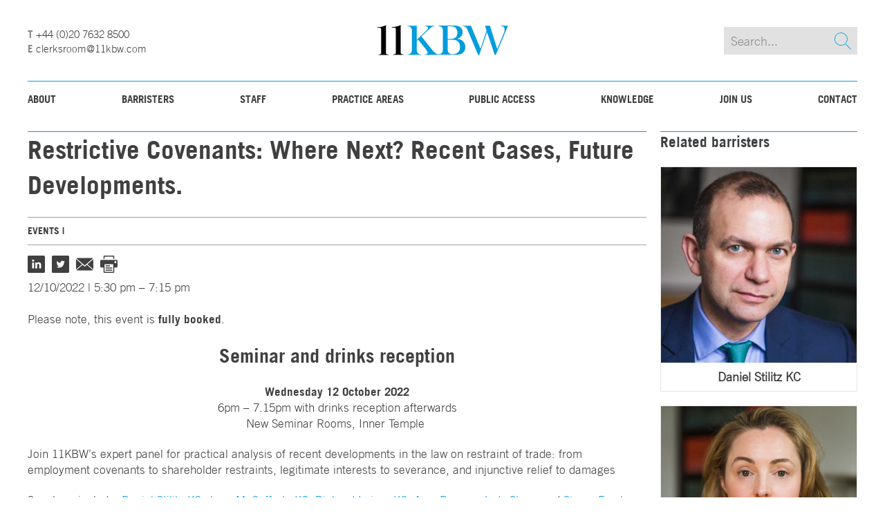

--- FILE ---
content_type: text/html; charset=UTF-8
request_url: https://www.11kbw.com/knowledge-events/events/restrictive-covenants-where-next-recent-cases-future-developments/
body_size: 11404
content:
<!DOCTYPE html>
<!--[if IE 8]>         <html class="no-js ie8" lang="en-US"> <![endif]-->
<!--[if IE 9]>         <html class="no-js ie9" lang="en-US"> <![endif]-->
<!--[if gt IE 9]><!--> <html class="no-js" lang="en-US"> <!--<![endif]-->
<head>
    <meta charset="UTF-8">
    <meta name="viewport" content="width=device-width, initial-scale=1">
    <script>
        var fontLoaded = sessionStorage.getItem( 'font-loaded' );
        if ( fontLoaded ) {
            document.documentElement.className += ' wf-active';
        }

        WebFontConfig = {
            custom: {
                families: [
                    'Trade Gothic W01 Light',
                    'Trade Gothic W01 Bold'
                ]
            },
            active: function() { sessionStorage.setItem( 'font-loaded', true ); }
        };

       (function(d) {
          var wf = d.createElement('script'), s = d.scripts[0];
          wf.src = '//ajax.googleapis.com/ajax/libs/webfont/1.6.26/webfont.js';
          wf.async = true;
          s.parentNode.insertBefore(wf, s);
       })(document);
    </script>
    <!-- Google tag (gtag.js) -->
    <script async src="https://www.googletagmanager.com/gtag/js?id=G-X1G0P8SZ0E"></script>
    <script>
        window.dataLayer = window.dataLayer || [];
        function gtag(){dataLayer.push(arguments);}
        gtag('js', new Date());

        gtag('config', 'G-X1G0P8SZ0E');
    </script>
<link type="text/css" rel="stylesheet" href="//fast.fonts.net/cssapi/6f748436-4d1b-4d26-af1e-056024c0e9b4.css"/>
<script>(function(html){html.className = html.className.replace(/\bno-js\b/,'js');})(document.documentElement);</script>
<meta name='robots' content='index, follow, max-image-preview:large, max-snippet:-1, max-video-preview:-1' />

	<!-- This site is optimized with the Yoast SEO plugin v17.0 - https://yoast.com/wordpress/plugins/seo/ -->
	<title>Restrictive Covenants: Where Next? Recent Cases, Future Developments. | 11KBW</title>
	<link rel="canonical" href="https://www.11kbw.com/knowledge-events/events/restrictive-covenants-where-next-recent-cases-future-developments/" />
	<meta property="og:locale" content="en_US" />
	<meta property="og:type" content="article" />
	<meta property="og:title" content="Restrictive Covenants: Where Next? Recent Cases, Future Developments. | 11KBW" />
	<meta property="og:description" content="12/10/2022 | 5:30 pm – 7:15 pm Please note, this event is fully booked. Seminar and drinks reception Wednesday 12 October 20226pm &#8211; 7.15pm with&hellip;" />
	<meta property="og:url" content="https://www.11kbw.com/knowledge-events/events/restrictive-covenants-where-next-recent-cases-future-developments/" />
	<meta property="og:site_name" content="11KBW" />
	<meta property="article:modified_time" content="2022-10-05T16:34:01+00:00" />
	<meta name="twitter:card" content="summary" />
	<meta name="twitter:site" content="@11KBW" />
	<meta name="twitter:label1" content="Est. reading time" />
	<meta name="twitter:data1" content="1 minute" />
	<script type="application/ld+json" class="yoast-schema-graph">{"@context":"https://schema.org","@graph":[{"@type":"WebSite","@id":"https://www.11kbw.com/#website","url":"https://www.11kbw.com/","name":"11KBW","description":"Commercial, Employment and Public Law Barristers - London","potentialAction":[{"@type":"SearchAction","target":{"@type":"EntryPoint","urlTemplate":"https://www.11kbw.com/?s={search_term_string}"},"query-input":"required name=search_term_string"}],"inLanguage":"en-US"},{"@type":"WebPage","@id":"https://www.11kbw.com/knowledge-events/events/restrictive-covenants-where-next-recent-cases-future-developments/#webpage","url":"https://www.11kbw.com/knowledge-events/events/restrictive-covenants-where-next-recent-cases-future-developments/","name":"Restrictive Covenants: Where Next? Recent Cases, Future Developments. | 11KBW","isPartOf":{"@id":"https://www.11kbw.com/#website"},"datePublished":"2022-09-21T15:32:12+00:00","dateModified":"2022-10-05T16:34:01+00:00","breadcrumb":{"@id":"https://www.11kbw.com/knowledge-events/events/restrictive-covenants-where-next-recent-cases-future-developments/#breadcrumb"},"inLanguage":"en-US","potentialAction":[{"@type":"ReadAction","target":["https://www.11kbw.com/knowledge-events/events/restrictive-covenants-where-next-recent-cases-future-developments/"]}]},{"@type":"BreadcrumbList","@id":"https://www.11kbw.com/knowledge-events/events/restrictive-covenants-where-next-recent-cases-future-developments/#breadcrumb","itemListElement":[{"@type":"ListItem","position":1,"name":"Home","item":"https://www.11kbw.com/"},{"@type":"ListItem","position":2,"name":"Events","item":"https://www.11kbw.com/knowledge-events/events/"},{"@type":"ListItem","position":3,"name":"Restrictive Covenants: Where Next? Recent Cases, Future Developments."}]}]}</script>
	<!-- / Yoast SEO plugin. -->


<link rel='dns-prefetch' href='//cdnjs.cloudflare.com' />
<link rel='dns-prefetch' href='//ajax.googleapis.com' />
<link rel='dns-prefetch' href='//fast.fonts.net' />
<link rel='dns-prefetch' href='//s.w.org' />
		<!-- This site uses the Google Analytics by MonsterInsights plugin v7.18.0 - Using Analytics tracking - https://www.monsterinsights.com/ -->
							<script src="//www.googletagmanager.com/gtag/js?id=UA-8291034-7"  type="text/javascript" data-cfasync="false" async></script>
			<script type="text/javascript" data-cfasync="false">
				var mi_version = '7.18.0';
				var mi_track_user = true;
				var mi_no_track_reason = '';
				
								var disableStr = 'ga-disable-UA-8291034-7';

				/* Function to detect opted out users */
				function __gtagTrackerIsOptedOut() {
					return document.cookie.indexOf( disableStr + '=true' ) > - 1;
				}

				/* Disable tracking if the opt-out cookie exists. */
				if ( __gtagTrackerIsOptedOut() ) {
					window[disableStr] = true;
				}

				/* Opt-out function */
				function __gtagTrackerOptout() {
					document.cookie = disableStr + '=true; expires=Thu, 31 Dec 2099 23:59:59 UTC; path=/';
					window[disableStr] = true;
				}

				if ( 'undefined' === typeof gaOptout ) {
					function gaOptout() {
						__gtagTrackerOptout();
					}
				}
								window.dataLayer = window.dataLayer || [];
				if ( mi_track_user ) {
					function __gtagTracker() {dataLayer.push( arguments );}
					__gtagTracker( 'js', new Date() );
					__gtagTracker( 'set', {
						'developer_id.dZGIzZG' : true,
						                    });
					__gtagTracker( 'config', 'UA-8291034-7', {
						forceSSL:true,					} );
										window.gtag = __gtagTracker;										(
						function () {
							/* https://developers.google.com/analytics/devguides/collection/analyticsjs/ */
							/* ga and __gaTracker compatibility shim. */
							var noopfn = function () {
								return null;
							};
							var newtracker = function () {
								return new Tracker();
							};
							var Tracker = function () {
								return null;
							};
							var p = Tracker.prototype;
							p.get = noopfn;
							p.set = noopfn;
							p.send = function (){
								var args = Array.prototype.slice.call(arguments);
								args.unshift( 'send' );
								__gaTracker.apply(null, args);
							};
							var __gaTracker = function () {
								var len = arguments.length;
								if ( len === 0 ) {
									return;
								}
								var f = arguments[len - 1];
								if ( typeof f !== 'object' || f === null || typeof f.hitCallback !== 'function' ) {
									if ( 'send' === arguments[0] ) {
										var hitConverted, hitObject = false, action;
										if ( 'event' === arguments[1] ) {
											if ( 'undefined' !== typeof arguments[3] ) {
												hitObject = {
													'eventAction': arguments[3],
													'eventCategory': arguments[2],
													'eventLabel': arguments[4],
													'value': arguments[5] ? arguments[5] : 1,
												}
											}
										}
										if ( 'pageview' === arguments[1] ) {
											if ( 'undefined' !== typeof arguments[2] ) {
												hitObject = {
													'eventAction': 'page_view',
													'page_path' : arguments[2],
												}
											}
										}
										if ( typeof arguments[2] === 'object' ) {
											hitObject = arguments[2];
										}
										if ( typeof arguments[5] === 'object' ) {
											Object.assign( hitObject, arguments[5] );
										}
										if ( 'undefined' !== typeof arguments[1].hitType ) {
											hitObject = arguments[1];
											if ( 'pageview' === hitObject.hitType ) {
												hitObject.eventAction = 'page_view';
											}
										}
										if ( hitObject ) {
											action = 'timing' === arguments[1].hitType ? 'timing_complete' : hitObject.eventAction;
											hitConverted = mapArgs( hitObject );
											__gtagTracker( 'event', action, hitConverted );
										}
									}
									return;
								}

								function mapArgs( args ) {
									var arg, hit = {};
									var gaMap = {
										'eventCategory': 'event_category',
										'eventAction': 'event_action',
										'eventLabel': 'event_label',
										'eventValue': 'event_value',
										'nonInteraction': 'non_interaction',
										'timingCategory': 'event_category',
										'timingVar': 'name',
										'timingValue': 'value',
										'timingLabel': 'event_label',
										'page' : 'page_path',
										'location' : 'page_location',
										'title' : 'page_title',
									};
									for ( arg in args ) {
										if ( args.hasOwnProperty(arg) && gaMap.hasOwnProperty(arg) ) {
											hit[gaMap[arg]] = args[arg];
										} else {
											hit[arg] = args[arg];
										}
									}
									return hit;
								}

								try {
									f.hitCallback();
								} catch ( ex ) {
								}
							};
							__gaTracker.create = newtracker;
							__gaTracker.getByName = newtracker;
							__gaTracker.getAll = function () {
								return [];
							};
							__gaTracker.remove = noopfn;
							__gaTracker.loaded = true;
							window['__gaTracker'] = __gaTracker;
						}
					)();
									} else {
										console.log( "" );
					( function () {
							function __gtagTracker() {
								return null;
							}
							window['__gtagTracker'] = __gtagTracker;
							window['gtag'] = __gtagTracker;
					} )();
									}
			</script>
				<!-- / Google Analytics by MonsterInsights -->
		<link rel='stylesheet' id='wp-block-library-css'  href='https://www.11kbw.com/wp/wp-includes/css/dist/block-library/style.min.css' type='text/css' media='all' />
<link rel='stylesheet' id='eap-styles-css'  href='https://www.11kbw.com/content/plugins/events-as-posts/css/eap.css' type='text/css' media='all' />
<style id='eap-styles-inline-css' type='text/css'>
.eap__event { padding: 1em; background: #f4f4f4; }.eap__list { display: -ms-grid; display: grid; grid-template-columns: 1fr; grid-gap: 1.6em; background: initial; }.eap__title { margin: 0 0 .6em !important;}@media screen and (min-width: 576px) { .eap__event { display: -ms-grid; display: grid; grid-template-columns: 1fr 2fr; grid-gap: 1.6em; } }/* events as posts custom css */

div.eap__img {display: none;}
div.eap__content {width: 620px;}
.eap__list {
min-width: 100%;

}
.eap__event {

}
</style>
<link rel='stylesheet' id='webfonts-css'  href='//fast.fonts.net/t/1.css?apiType=css&#038;projectid=6f748436-4d1b-4d26-af1e-056024c0e9b4' type='text/css' media='all'  crossorigin="anonymous" integrity="sha256-47DEQpj8HBSa+/TImW+5JCeuQeRkm5NMpJWZG3hSuFU=" />
<link rel='stylesheet' id='theme-styles-css'  href='https://www.11kbw.com/content/themes/11kbw/dist/css/main.css?version=2.654' type='text/css' media='all' />
<link rel='stylesheet' id='theme-styles-style-css'  href='https://www.11kbw.com/content/themes/11kbw/style.css?version=2.654' type='text/css' media='all' />
<link rel='stylesheet' id='wpdreams-asl-basic-css'  href='https://www.11kbw.com/content/plugins/ajax-search-lite/css/style.basic.css' type='text/css' media='all' />
<link rel='stylesheet' id='wpdreams-ajaxsearchlite-css'  href='https://www.11kbw.com/content/plugins/ajax-search-lite/css/style-simple-grey.css' type='text/css' media='all' />
<!--n2css--><script type='text/javascript' id='monsterinsights-frontend-script-js-extra'>
/* <![CDATA[ */
var monsterinsights_frontend = {"js_events_tracking":"true","download_extensions":"doc,pdf,ppt,zip,xls,docx,pptx,xlsx","inbound_paths":"[]","home_url":"https:\/\/www.11kbw.com","hash_tracking":"false","ua":"UA-8291034-7"};
/* ]]> */
</script>
<script type='text/javascript' src='https://www.11kbw.com/content/plugins/google-analytics-for-wordpress/assets/js/frontend-gtag.min.js' id='monsterinsights-frontend-script-js'></script>
<script type='text/javascript' src='https://www.11kbw.com/wp/wp-includes/js/dist/vendor/regenerator-runtime.min.js' id='regenerator-runtime-js'></script>
<script type='text/javascript' src='https://www.11kbw.com/wp/wp-includes/js/dist/vendor/wp-polyfill.min.js' id='wp-polyfill-js'></script>
<script type='text/javascript' src='https://www.11kbw.com/wp/wp-includes/js/dist/hooks.min.js' id='wp-hooks-js'></script>
<script type='text/javascript' id='say-what-js-js-extra'>
/* <![CDATA[ */
var say_what_data = {"replacements":{"events-as-posts|There are no events|":"There are currently no upcoming events. To join the mailing list for future events, please email\u00a0<a href=\"mailto:AdminRoom@11kbw.com\">AdminRoom@11kbw.com<\/a>"}};
/* ]]> */
</script>
<script type='text/javascript' src='https://www.11kbw.com/content/plugins/say-what/assets/build/frontend.js' id='say-what-js-js'></script>
<!--[if lt IE 9] crossorigin="anonymous" integrity="sha256-3Jy/GbSLrg0o9y5Z5n1uw0qxZECH7C6OQpVBgNFYa0g=">
<script type='text/javascript' src='//cdnjs.cloudflare.com/ajax/libs/html5shiv/3.7.3/html5shiv.min.js' id='html5shiv-js'></script>
<![endif]-->
<script type='text/javascript' src='//ajax.googleapis.com/ajax/libs/jquery/1.11.2/jquery.min.js' id='jquery-js' crossorigin="anonymous" integrity="sha256-Ls0pXSlb7AYs7evhd+VLnWsZ/AqEHcXBeMZUycz/CcA="></script>
<link rel="https://api.w.org/" href="https://www.11kbw.com/wp-json/" /><link rel="alternate" type="application/json" href="https://www.11kbw.com/wp-json/wp/v2/eap_event/9044" /><link rel="alternate" type="application/json+oembed" href="https://www.11kbw.com/wp-json/oembed/1.0/embed?url=https%3A%2F%2Fwww.11kbw.com%2Fknowledge-events%2Fevents%2Frestrictive-covenants-where-next-recent-cases-future-developments%2F" />
<link rel="alternate" type="text/xml+oembed" href="https://www.11kbw.com/wp-json/oembed/1.0/embed?url=https%3A%2F%2Fwww.11kbw.com%2Fknowledge-events%2Fevents%2Frestrictive-covenants-where-next-recent-cases-future-developments%2F&#038;format=xml" />
                <link href='//fonts.googleapis.com/css?family=Open+Sans' rel='stylesheet' type='text/css'>
                                <style type="text/css">
                    
            @font-face {
                font-family: 'aslsicons2';
                src: url('https://www.11kbw.com/content/plugins/ajax-search-lite/css/fonts/icons2.eot');
                src: url('https://www.11kbw.com/content/plugins/ajax-search-lite/css/fonts/icons2.eot?#iefix') format('embedded-opentype'),
                     url('https://www.11kbw.com/content/plugins/ajax-search-lite/css/fonts/icons2.woff2') format('woff2'),
                     url('https://www.11kbw.com/content/plugins/ajax-search-lite/css/fonts/icons2.woff') format('woff'),
                     url('https://www.11kbw.com/content/plugins/ajax-search-lite/css/fonts/icons2.ttf') format('truetype'),
                     url('https://www.11kbw.com/content/plugins/ajax-search-lite/css/fonts/icons2.svg#icons') format('svg');
                font-weight: normal;
                font-style: normal;
            }
            div[id*='ajaxsearchlitesettings'].searchsettings .asl_option_inner label {
                font-size: 0px !important;
                color: rgba(0, 0, 0, 0);
            }
            div[id*='ajaxsearchlitesettings'].searchsettings .asl_option_inner label:after {
                font-size: 11px !important;
                position: absolute;
                top: 0;
                left: 0;
                z-index: 1;
            }
            div[id*='ajaxsearchlite'].wpdreams_asl_container {
                width: 100%;
                margin: 0px 0px 0px 0px;
            }
            div[id*='ajaxsearchliteres'].wpdreams_asl_results div.resdrg span.highlighted {
                font-weight: bold;
                color: rgba(217, 49, 43, 1);
                background-color: rgba(238, 238, 238, 1);
            }
            div[id*='ajaxsearchliteres'].wpdreams_asl_results .results div.asl_image {
                width: 94px;
                height: 70px;
                background-size: cover;
                background-repeat: no-repeat;
            }
            div.asl_r .results {
                max-height: none;
            }
            
                div.asl_r.asl_w.vertical .results .item::after {
                    display: block;
                    position: absolute;
                    bottom: 0;
                    content: '';
                    height: 1px;
                    width: 100%;
                    background: #D8D8D8;
                }
                div.asl_r.asl_w.vertical .results .item.asl_last_item::after {
                    display: none;
                }
                                </style>
                            <script type="text/javascript">
                if ( typeof _ASL !== "undefined" && _ASL !== null && typeof _ASL.initialize !== "undefined" )
                    _ASL.initialize();
            </script>
            		<style type="text/css" id="wp-custom-css">
			.covid-notice{display:none;}

.page-id-36 aside.related-barristers:nth-child(4){display:none !important}

.postid-382 aside.related-barristers:nth-child(4){display:none !important}

.postid-9670 .btn.open-regulatory{display:none !important}

.postid-9989 .open-regulatory {display:none}

.postid-9981 .open-regulatory {display:none}
@media only screen and (max-width: 1200px) {
	    div#n2-ss-2 .n2-ss-slider-3 {
        height: 300px;
    }
}
.n2-ss-item-content.n2-ss-text.n2-ow-all {
    margin-top: 31px;
}
@media screen and (max-width: 767px){
	div#n2-ss-2 .n2-font-435ec0432f9bef8a6cbf2a970cb85c03-hover{
		    font-size: 22px;
    text-shadow: none;
    line-height: 1.3;
	}
	div#n2-ss-2 .n2-font-8901450e1deb2b5e40056e60bdd7991f-paragraph{
		 font-size: 22px;
    text-shadow: none;
    line-height: 1.3;
	}

	.single-barrister .profile-sidebar{
		width: 100% !important;
 }
	.single-barrister .profile-title, .single-barrister .profile-main {
    width: 100%;
}
	.latest-news-item-2 {
    width: 100%;
	}
}

@media only screen and (max-width: 767px) {
    div#n2-ss-2 .n-uc-CVGlvgHFaIqJ {
        width: 100% !important;
    }
.n2-ss-item-content.n2-ss-text.n2-ow-all {
    margin-top: 35px;
}
}

.single-post .related-barristers-list ul li img {display:none}
.single-post .related-barristers-list ul li {border:none;height:10px;text-align:left;    color: #029ce2;}

.single-post .related-barristers-list ul li a{color: #029ce2;}
.single-post .related-barristers-list ul{list-style: disc;margin-left:12px;   }





		</style>
		</head>
<body class="eap_event-template-default single single-eap_event postid-9044">

    <header class="site-header">
        <div class="wrapper clearfix">
            <div class="site-header__section contact-details">
                                <p>
                    <abbr title="Telephone">T</abbr> <a href="tel:+442076328500">+44 (0)20 7632 8500</a><br>
                    <abbr title="Email">E</abbr> <a href="mailto:clerksroom@11kbw.com">clerksroom@11kbw.com</a>
                </p>
            </div>

            <div class="site-header__section logo">
                
                                    <p class="site-header__title"><a href="https://www.11kbw.com/"><img src="https://www.11kbw.com/content/themes/11kbw/dist/images/11kbw-logo.svg" alt="11KBW"></a></p>
                            </div>

            <div class="site-header__section">
                <a id="js-nav-btn" class="nav-btn btn"><span>Menu</span></a>
                <form id="searchform" class="searchform" action="https://www.11kbw.com" method="get" role="search">
    <div>
        <label class="screen-reader-text" for="s">Search for:</label>
        <input id="s" name="s" type="search" placeholder="Search..." value="">
        <input id="searchsubmit" type="submit" value="" title="Go">
    </div>
</form>
            </div>
        </div>
    </header>

    <div class="wrapper nav-wrapper clearfix">
        <nav id="js-menu-top" class="menu-top"><ul id="menu-main-menu" class="menu"><li id="menu-item-33" class="menu-item menu-item-type-post_type menu-item-object-page menu-item-33"><a href="https://www.11kbw.com/about/">About</a></li><li id="menu-item-51" class="menu-item menu-item-type-post_type_archive menu-item-object-barrister menu-item-51"><a href="https://www.11kbw.com/barristers/">Barristers</a></li><li id="menu-item-2326" class="menu-item menu-item-type-post_type_archive menu-item-object-staff menu-item-has-children menu-item-2326"><a href="https://www.11kbw.com/staff/">Staff</a><ul class="sub-menu"><li id="menu-item-345" class="menu-item menu-item-type-taxonomy menu-item-object-staff_type menu-item-345"><a href="https://www.11kbw.com/staff/clerks/">Clerks</a></li><li id="menu-item-11042" class="menu-item menu-item-type-custom menu-item-object-custom menu-item-11042"><a href="https://www.11kbw.com/staff/fees-team/">Fees team</a></li><li id="menu-item-346" class="menu-item menu-item-type-taxonomy menu-item-object-staff_type menu-item-346"><a href="https://www.11kbw.com/staff/management/">Management</a></li><li id="menu-item-347" class="menu-item menu-item-type-taxonomy menu-item-object-staff_type menu-item-347"><a href="https://www.11kbw.com/staff/admin/">Admin</a></li></ul></li><li id="menu-item-327" class="menu-item menu-item-type-post_type menu-item-object-page menu-item-has-children menu-item-327"><a href="https://www.11kbw.com/practice-areas/">Practice Areas</a><ul class="sub-menu"><li id="menu-item-1370" class="menu-item menu-item-type-post_type menu-item-object-practice_area menu-item-has-children menu-item-1370"><a href="https://www.11kbw.com/practice-areas/commercial/">Commercial</a><ul class="sub-menu"><li id="menu-item-1371" class="menu-item menu-item-type-post_type menu-item-object-practice_area menu-item-1371"><a href="https://www.11kbw.com/practice-areas/commercial/business-protection/">Business Protection</a></li><li id="menu-item-1372" class="menu-item menu-item-type-post_type menu-item-object-practice_area menu-item-1372"><a href="https://www.11kbw.com/practice-areas/commercial/civil-fraud/">Civil Fraud</a></li><li id="menu-item-1373" class="menu-item menu-item-type-post_type menu-item-object-practice_area menu-item-1373"><a href="https://www.11kbw.com/practice-areas/commercial/commercial-contract/">Commercial Contract</a></li><li id="menu-item-1374" class="menu-item menu-item-type-post_type menu-item-object-practice_area menu-item-1374"><a href="https://www.11kbw.com/practice-areas/commercial/commercial-judicial-review/">Commercial Judicial Review</a></li><li id="menu-item-1375" class="menu-item menu-item-type-post_type menu-item-object-practice_area menu-item-1375"><a href="https://www.11kbw.com/practice-areas/commercial/company-partnership/">Company &#038; Partnership</a></li><li id="menu-item-1376" class="menu-item menu-item-type-post_type menu-item-object-practice_area menu-item-1376"><a href="https://www.11kbw.com/practice-areas/commercial/financial-regulation/">Financial Regulation</a></li></ul></li><li id="menu-item-1377" class="menu-item menu-item-type-post_type menu-item-object-practice_area menu-item-1377"><a href="https://www.11kbw.com/practice-areas/education/">Education</a></li><li id="menu-item-1378" class="menu-item menu-item-type-post_type menu-item-object-practice_area menu-item-has-children menu-item-1378"><a href="https://www.11kbw.com/practice-areas/employment/">Employment</a><ul class="sub-menu"><li id="menu-item-1379" class="menu-item menu-item-type-post_type menu-item-object-practice_area menu-item-1379"><a href="https://www.11kbw.com/practice-areas/employment/pensions/">Pensions</a></li></ul></li><li id="menu-item-5857" class="menu-item menu-item-type-post_type menu-item-object-practice_area menu-item-5857"><a href="https://www.11kbw.com/practice-areas/environmental-law/">Environmental Law</a></li><li id="menu-item-1380" class="menu-item menu-item-type-post_type menu-item-object-practice_area menu-item-1380"><a href="https://www.11kbw.com/practice-areas/european-union/">European Union</a></li><li id="menu-item-1381" class="menu-item menu-item-type-post_type menu-item-object-practice_area menu-item-1381"><a href="https://www.11kbw.com/practice-areas/health-community-care/">Health &#038; Community Care</a></li><li id="menu-item-2094" class="menu-item menu-item-type-post_type menu-item-object-practice_area menu-item-2094"><a href="https://www.11kbw.com/practice-areas/inquests-inquiries/">Inquests &#038; Inquiries</a></li><li id="menu-item-5550" class="menu-item menu-item-type-post_type menu-item-object-practice_area menu-item-5550"><a href="https://www.11kbw.com/practice-areas/investigations/">Investigations</a></li><li id="menu-item-6745" class="menu-item menu-item-type-post_type menu-item-object-practice_area menu-item-6745"><a href="https://www.11kbw.com/practice-areas/licensing/">Licensing</a></li><li id="menu-item-2630" class="menu-item menu-item-type-post_type menu-item-object-practice_area menu-item-2630"><a href="https://www.11kbw.com/practice-areas/local-government/">Local Government</a></li><li id="menu-item-11099" class="menu-item menu-item-type-post_type menu-item-object-practice_area menu-item-11099"><a href="https://www.11kbw.com/practice-areas/imt/">Information, Technology, and Media (ITM)</a></li><li id="menu-item-1385" class="menu-item menu-item-type-post_type menu-item-object-practice_area menu-item-has-children menu-item-1385"><a href="https://www.11kbw.com/practice-areas/mediation-arbitration/">Mediation &#038; Arbitration</a><ul class="sub-menu"><li id="menu-item-2095" class="menu-item menu-item-type-post_type menu-item-object-practice_area menu-item-2095"><a href="https://www.11kbw.com/practice-areas/mediation-arbitration/international-arbitration/">International Arbitration</a></li></ul></li><li id="menu-item-1386" class="menu-item menu-item-type-post_type menu-item-object-practice_area menu-item-1386"><a href="https://www.11kbw.com/practice-areas/procurement-state-aid/">Procurement &#038; State Aid</a></li><li id="menu-item-1387" class="menu-item menu-item-type-post_type menu-item-object-practice_area menu-item-1387"><a href="https://www.11kbw.com/practice-areas/professional-discipline-regulatory-law/">Professional Discipline &#038; Regulatory</a></li><li id="menu-item-1388" class="menu-item menu-item-type-post_type menu-item-object-practice_area menu-item-has-children menu-item-1388"><a href="https://www.11kbw.com/practice-areas/public/">Public</a><ul class="sub-menu"><li id="menu-item-1382" class="menu-item menu-item-type-post_type menu-item-object-practice_area menu-item-1382"><a href="https://www.11kbw.com/practice-areas/public/human-rights/">Human Rights</a></li><li id="menu-item-1389" class="menu-item menu-item-type-post_type menu-item-object-practice_area menu-item-1389"><a href="https://www.11kbw.com/practice-areas/public/tax-revenue/">Tax Litigation</a></li></ul></li><li id="menu-item-1390" class="menu-item menu-item-type-post_type menu-item-object-practice_area menu-item-1390"><a href="https://www.11kbw.com/practice-areas/public-international-law/">Public International Law</a></li><li id="menu-item-1391" class="menu-item menu-item-type-post_type menu-item-object-practice_area menu-item-1391"><a href="https://www.11kbw.com/practice-areas/sport/">Sport</a></li><li id="menu-item-1392" class="menu-item menu-item-type-post_type menu-item-object-practice_area menu-item-1392"><a href="https://www.11kbw.com/practice-areas/tax-litigation/">Tax Litigation</a></li></ul></li><li id="menu-item-38" class="menu-item menu-item-type-post_type menu-item-object-page menu-item-38"><a href="https://www.11kbw.com/public-access/">Public Access</a></li><li id="menu-item-21" class="menu-item menu-item-type-post_type menu-item-object-page menu-item-has-children menu-item-21"><a href="https://www.11kbw.com/knowledge-events/">Knowledge</a><ul class="sub-menu"><li id="menu-item-362" class="menu-item menu-item-type-taxonomy menu-item-object-category menu-item-362"><a href="https://www.11kbw.com/knowledge-events/./article/">Articles</a></li><li id="menu-item-1690" class="menu-item menu-item-type-custom menu-item-object-custom menu-item-1690"><a href="http://www.11kbw.com/knowledge-events/#blogs-and-briefings">Blogs &#038; Briefings</a></li><li id="menu-item-363" class="menu-item menu-item-type-taxonomy menu-item-object-category menu-item-363"><a href="https://www.11kbw.com/knowledge-events/./case/">Cases</a></li><li id="menu-item-7182" class="menu-item menu-item-type-post_type menu-item-object-page menu-item-7182"><a href="https://www.11kbw.com/events/">Events</a></li><li id="menu-item-365" class="menu-item menu-item-type-taxonomy menu-item-object-category menu-item-365"><a href="https://www.11kbw.com/knowledge-events/./news/">News</a></li><li id="menu-item-9993" class="menu-item menu-item-type-custom menu-item-object-custom menu-item-9993"><a href="https://www.11kbw.com/knowledge-events/podcast/?b=-1">Podcasts</a></li><li id="menu-item-8719" class="menu-item menu-item-type-post_type menu-item-object-page menu-item-8719"><a href="https://www.11kbw.com/webinars/">Webinars</a></li><li id="menu-item-367" class="menu-item menu-item-type-taxonomy menu-item-object-category menu-item-367"><a href="https://www.11kbw.com/knowledge-events/./video/">Videos</a></li></ul></li><li id="menu-item-31" class="menu-item menu-item-type-post_type menu-item-object-page menu-item-31"><a href="https://www.11kbw.com/join-us/">Join Us</a></li><li id="menu-item-30" class="menu-item menu-item-type-post_type menu-item-object-page menu-item-30"><a href="https://www.11kbw.com/contact/">Contact</a></li>
</ul></nav>    </div>

    <main>

        <div class="wrapper">

            
                
                    
<article class="clearfix post-9044 eap_event type-eap_event status-publish hentry category-event" id="post-9044">

    
        <h1 class="entry-title">Restrictive Covenants: Where Next? Recent Cases, Future Developments.</h1>
        <div class="meta">
    <a href="https://www.11kbw.com/knowledge-events/./event/" rel="category tag">Events</a>                    <time class="entry-date" datetime=""></time>
    </div>

        
        <div class="entry-content clearfix">

            <div class="share-bar clearfix">
    <ul class="social-links">
        <li>
            <a href="https://www.linkedin.com/shareArticle?mini=true&url=https://www.11kbw.com/knowledge-events/events/restrictive-covenants-where-next-recent-cases-future-developments/&title=Restrictive Covenants: Where Next? Recent Cases, Future Developments.&summary=&source=" class="svg svg-linkedin" target="_blank">
                LinkedIn

                <img src="https://www.11kbw.com/content/themes/11kbw/dist/images/linkedin.svg" style="height: 25px; width: 25px" />
            </a>
        </li>
        <li>
            <a href="http://twitter.com/share?url=https://www.11kbw.com/knowledge-events/events/restrictive-covenants-where-next-recent-cases-future-developments/&amp;text=Restrictive%20Covenants:%20Where%20Next?%20Recent%20Cases,%20Future%20Developments. via @11KBW"
               class="svg svg-twitter" target="_blank">
                Twitter
                <img src="https://www.11kbw.com/content/themes/11kbw/dist/images/twitter.svg" style="height: 25px; width: 25px" />
            </a>
        </li>
        <li>
            <a href="mailto:?subject=Restrictive%20Covenants%3A%20Where%20Next%3F%20Recent%20Cases%2C%20Future%20Developments.&amp;body=https%3A%2F%2Fwww.11kbw.com%2Fknowledge-events%2Fevents%2Frestrictive-covenants-where-next-recent-cases-future-developments%2F" class="svg svg-mail"  target="_blank">
                Email
                <img src="https://www.11kbw.com/content/themes/11kbw/dist/images/envelope.svg" style="height: 25px; width: 25px" />
            </a>
        </li>
        <li>
            <a href="javascript:window.print()" class="svg svg-printer" target="_blank">
                Print
                <img src="https://www.11kbw.com/content/themes/11kbw/dist/images/printer.svg" style="height: 25px; width: 25px" />
            </a>
        </li>
    </ul>
</div>

            
<!-- event meta -->
<p class="eap__meta">
            <span class="eap__date no-wrap">
            <span class="dashicons dashicons-calendar-alt"></span> 12/10/2022        </span>
         |         <span class="eap__time no-wrap">
            5:30 pm        </span>
         –             <span class="eap__time no-wrap">
                7:15 pm            </span>
            
    <br>

    </p>


<p>Please note, this event is <strong>fully booked</strong>. </p>



<h2 class="has-text-align-center">Seminar and drinks reception</h2>



<p class="has-text-align-center"><strong>Wednesday 12 October 2022<br></strong>6pm &#8211; 7.15pm with drinks reception afterwards<br>New Seminar Rooms, Inner Temple&nbsp;</p>



<p>Join 11KBW’s expert panel for practical analysis of recent developments in the law on restraint of trade: from employment covenants to shareholder restraints, legitimate interests to severance, and injunctive relief to damages </p>



<p>Speakers include: <a href="https://protect-eu.mimecast.com/s/3gz8C0jQsGowJLhDfFDf">Daniel Stilitz KC</a>, <a href="https://protect-eu.mimecast.com/s/HGgVCgWziA0ZP7s2woxD">Jane McCafferty KC</a>, <a href="https://protect-eu.mimecast.com/s/Hfe_CjWDin5QlvT7pmiq">Richard Leiper KC</a>, <a href="https://protect-eu.mimecast.com/s/raEQCkWEiOWzYpIJGuoe">Amy Rogers</a>, <a href="https://protect-eu.mimecast.com/s/rhlzClWGi2nNOvcYQadT">Judy Stone</a> and <a href="https://protect-eu.mimecast.com/s/yHWZCmWJijJN1rCNinKZ">Simon Forshaw</a><br><br><strong>Date:</strong> 12 October 2022</p>



<p><strong>Time: </strong>The seminar will run from 6pm – 7.15pm, followed by drinks and canapes. Registration will commence from 5.30pm.</p>



<p><strong>Venue:</strong> <a href="https://www.google.com/maps/place/Honourable+Society+of+the+Inner+Temple/@51.511603,-0.1118205,17z/data=!4m12!1m6!3m5!1s0x4876057b12893daf:0xaae9dc1adc333a39!2sInner+Temple+Gardens!8m2!3d51.5115997!4d-0.1096318!3m4!1s0x487604b30b7f426b:0x1616855278268e45!8m2!3d51.512871795211595!4d-0.10949174485567285?hl=en-GB">The Honourable Society of The Inner Temple, Crown Office Row, London, EC4Y 7HL</a></p>



<p><strong>Cost:</strong> The seminar will be free of charge.</p>



<p>To register please email our booking team: <a href="mailto:RSVP@11kbw.com" target="_blank" rel="noreferrer noopener">RSVP@11kbw.com</a> with your name, firm and email address.</p>

            
        </div>

                

        
    
</article>

                
                                                <aside class="related-barristers">
                                <h3>Related barristers</h3>
                                <div class="related-barristers-list">
                                    <ul>
                                                                                                                                                                            <li>
                                                <img width="668" height="668" src="https://www.11kbw.com/content/uploads/danial-stilitz.jpg" class="attachment-post-thumbnail size-post-thumbnail wp-post-image" alt="Daniel Stilitz" loading="lazy" />                                                <a href="https://www.11kbw.com/barristers/daniel-stilitz/">Daniel Stilitz KC</a>
                                            </li>
                                                                                                                                                                            <li>
                                                <img width="668" height="668" src="https://www.11kbw.com/content/uploads/Jane-McCafferty.jpg" class="attachment-post-thumbnail size-post-thumbnail wp-post-image" alt="" loading="lazy" />                                                <a href="https://www.11kbw.com/barristers/jane-mccafferty/">Jane McCafferty KC</a>
                                            </li>
                                                                                                                                                                            <li>
                                                <img width="668" height="668" src="https://www.11kbw.com/content/uploads/richard-leiper.jpg" class="attachment-post-thumbnail size-post-thumbnail wp-post-image" alt="" loading="lazy" />                                                <a href="https://www.11kbw.com/barristers/richard-leiper/">Richard Leiper KC</a>
                                            </li>
                                                                                                                                                                            <li>
                                                <img width="668" height="668" src="https://www.11kbw.com/content/uploads/Amy-Rogers.jpg" class="attachment-post-thumbnail size-post-thumbnail wp-post-image" alt="Amy Rogers" loading="lazy" />                                                <a href="https://www.11kbw.com/barristers/amy-rogers/">Amy Rogers KC</a>
                                            </li>
                                                                                                                                                                            <li>
                                                <img width="668" height="668" src="https://www.11kbw.com/content/uploads/judy-stone.jpg" class="attachment-post-thumbnail size-post-thumbnail wp-post-image" alt="Judy Stone" loading="lazy" />                                                <a href="https://www.11kbw.com/barristers/judy-stone/">Judy Stone KC</a>
                                            </li>
                                                                                                                                                                            <li>
                                                <img width="668" height="668" src="https://www.11kbw.com/content/uploads/simon-forshaw.jpg" class="attachment-post-thumbnail size-post-thumbnail wp-post-image" alt="" loading="lazy" />                                                <a href="https://www.11kbw.com/barristers/simon-forshaw/">Simon Forshaw KC</a>
                                            </li>
                                                                            </ul>
                                </div>
                                
                            </aside>
                    
            
        </div>

    </main>

    

                                <div class="featured-items">
                <div class="wrapper">
                    <div id="js-latest-news" class="featured-item">
                        <div class="title-wrapper">
                            <h3>Latest</h3>
                        </div>
                                    
            <div class="latest-news-item featured-item__section">
                <article class="clearfix post-13778 post type-post status-publish format-standard has-post-thumbnail hentry category-news" id="post-13778">
                    <a class="thumbnail-grid__thumbnail" href="https://www.11kbw.com/knowledge-events/news/three-members-of-11kbw-recommended-for-appointment-as-kings-counsel/" title="Three members of 11KBW recommended for appointment as King’s Counsel">
                        <img width="250" height="186" src="https://www.11kbw.com/content/uploads/Screenshot-2026-01-23-111243-250x186.png" class="attachment-thumbnail size-thumbnail wp-post-image" alt="" loading="lazy" />                        <span class="thumbnail-grid__title">News</span>
                    </a>
                                    </article>
            </div>
            
            <div class="latest-news-item featured-item__section">
                <article class="clearfix post-13771 post type-post status-publish format-standard has-post-thumbnail hentry category-case" id="post-13771">
                    <a class="thumbnail-grid__thumbnail" href="https://www.11kbw.com/knowledge-events/case/patrick-halliday-and-oliver-jackson-successful-in-tfl-procurement-case/" title="Patrick Halliday and Oliver Jackson successful in TfL procurement case">
                        <img width="250" height="186" src="https://www.11kbw.com/content/uploads/Screenshot-2026-01-22-084501-250x186.png" class="attachment-thumbnail size-thumbnail wp-post-image" alt="" loading="lazy" />                        <span class="thumbnail-grid__title">Cases</span>
                    </a>
                                    </article>
            </div>
                    </div>

                    <div class="featured-item">
                        <div class="title-wrapper">
                            <h3>More about us</h3>
                        </div>
                                                                                                                    <div class="featured-item__section">
                                    <article class="clearfix post-13771 post type-post status-publish format-standard has-post-thumbnail hentry category-case" id="post-8">
                                        <a class="thumbnail-grid__thumbnail" href="https://www.11kbw.com/knowledge-events/">
                                            <img width="250" height="186" src="https://www.11kbw.com/content/uploads/Banner19-1-250x186.jpg" class="attachment-thumbnail size-thumbnail wp-post-image" alt="Knowledge banner final" loading="lazy" />                                            <span class="thumbnail-grid__title">Knowledge</span>
                                        </a>
                                    </article>
                                </div>
                                                                                            <div class="featured-item__section">
                                    <article class="clearfix post-13771 post type-post status-publish format-standard has-post-thumbnail hentry category-case" id="post-22">
                                        <a class="thumbnail-grid__thumbnail" href="https://www.11kbw.com/about/">
                                            <img width="250" height="186" src="https://www.11kbw.com/content/uploads/11kbw_homeabout_01-250x186.jpg" class="attachment-thumbnail size-thumbnail wp-post-image" alt="" loading="lazy" />                                            <span class="thumbnail-grid__title">About</span>
                                        </a>
                                    </article>
                                </div>
                                                                        </div>
                </div>
            </div>
            
    <footer class="site-footer">
        <div class="wrapper clearfix">
                        <div class="site-footer__section contact-details">
                <h4 class="site-footer__section__title">
                    Address                    <img class="site-footer__section__icon" src="https://www.11kbw.com/content/themes/11kbw/dist/images/icon-point.svg" alt="">
                </h4>
                <p>11KBW<br />
11 King’s Bench Walk<br />
Temple<br />
London<br />
EC4Y 7EQ</p>
            </div>

            <div class="site-footer__section contact-details">
                <h4 class="site-footer__section__title">
                    Contact Us                    <img class="site-footer__section__icon" src="https://www.11kbw.com/content/themes/11kbw/dist/images/icon-chat.svg" alt="">
                </h4>
                <p><abbr title="Telephone">T</abbr> <a href="tel:+442076328500">+44 (0)20 7632 8500</a></p>

                                
                <h4 class="site-footer__section__title">Out of Hours Clerk</h4>
                <p><abbr title="Telephone">T</abbr> <a href="tel:+447824365991">+44 (0)7824 365 991</a></p>
            </div>

            <div class="site-footer__section contact-details">
                <h4 class="site-footer__section__title">
                    Email                    <img class="site-footer__section__icon" src="https://www.11kbw.com/content/themes/11kbw/dist/images/icon-mail.svg" alt="">
                </h4>
                <p><a href="mailto:clerksroom@11kbw.com">clerksroom@11kbw.com</a></p>
                            </div>

            <div class="site-footer__section twitter-widget">
                <h4 class="site-footer__section__title">
                    Twitter: <a class="twitter-widget__link" href="https://twitter.com/11KBW" target="_blank">11KBW</a>
                    <img class="site-footer__section__icon" src="https://www.11kbw.com/content/themes/11kbw/dist/images/icon-twitter.svg" alt="">
                </h4>
               
                <!-- <a class="twitter-timeline" data-height="320" href="https://twitter.com/11KBW?ref_src=twsrc%5Etfw">Tweets by 11KBW</a> <script async src="https://platform.twitter.com/widgets.js" charset="utf-8"></script> -->
                <!-- <blockquote class="twitter-tweet"><p lang="en" dir="ltr">11KBW Employment Podcast Ep4 has dropped. This month, Dan Stilitz KC talks to Oliver Jackson about anonymity orders, private lies and public lies. Listen here: <a href="https://t.co/LHJNb4ZLQl">https://t.co/LHJNb4ZLQl</a> <a href="https://twitter.com/hashtag/11KBWemploymentpodcast?src=hash&amp;ref_src=twsrc%5Etfw">#11KBWemploymentpodcast</a> <a href="https://twitter.com/hashtag/UKemploymentlaw11KBW?src=hash&amp;ref_src=twsrc%5Etfw">#UKemploymentlaw11KBW</a> <a href="https://t.co/Pbfs8r7w2u">pic.twitter.com/Pbfs8r7w2u</a></p>&mdash; 11KBW (@11KBW) <a href="https://twitter.com/11KBW/status/1615975921940594691?ref_src=twsrc%5Etfw">January 19, 2023</a></blockquote> <script async src="https://platform.twitter.com/widgets.js" charset="utf-8"></script> -->
                <!-- <img class="twitter-widget__loading" src="https://www.11kbw.com/content/themes/11kbw/dist/images/loading.gif" alt="Loading&hellip;">
                <ul class="twitter-widget__list">
                </ul> -->

            </div>
        </div>

        <div class="wrapper">
            <ul class="legal-footer clearfix">
                <li class="copyright"><small>&copy; 2014 - 2026 11KBW</small></li>
                <li><a class="legal-notices" href="https://www.11kbw.com/terms-conditions/">Terms &amp; Conditions</a></li>
                <li><a class="legal-notices" href="https://www.11kbw.com/privacy-notice/">Privacy notice</a></li>
                <li><a class="legal-notices" href="https://www.11kbw.com/confidentiality/">Confidentiality</a></li>
                <li class="attribution">Site by: <a class="attribution" href="https://www.overture.london" target="_blank">Overture London</a></li>
            </ul>
            <ul class="legal-footer clearfix">
              <li class="copyright"><small>Barristers regulated by the Bar Standards Board.</small></li>
            </ul>
        </div>
    </footer>

<script>
    var latest_tweets = {
        "ajaxUrl": "https://www.11kbw.com/wp/wp-admin/admin-ajax.php",
        "nonce": "db403a8d8a"
    };
    var latest_news = {
        "barristerId": "",
    };
</script>
<style>
    .twitter-tweet.twitter-tweet-rendered {
        max-width: 100% !important;
        width: 100% !important;
    }

    .twitter-tweet.twitter-tweet-rendered iframe {
        width: 100% !important;
        max-width: 100%;
    }
</style>
<script type='text/javascript' src='https://www.11kbw.com/content/themes/11kbw/dist/js/jquery.simplemodal.js' id='simple-modal-js'></script>
<script type='text/javascript' src='https://www.11kbw.com/content/themes/11kbw/dist/js/modal-basic.js?var=1.0.63' id='simple-modal-basic-js'></script>
<script type='text/javascript' src='//cdnjs.cloudflare.com/ajax/libs/slick-carousel/1.8.1/slick.min.js' id='slick-js' crossorigin="anonymous" integrity="sha256-DHF4zGyjT7GOMPBwpeehwoey18z8uiz98G4PRu2lV0A="></script>
<script type='text/javascript' id='wpdreams-ajaxsearchlite-js-before'>
window.ASL = typeof window.ASL !== 'undefined' ? window.ASL : {}; window.ASL.ajaxurl = "https:\/\/www.11kbw.com\/wp\/wp-admin\/admin-ajax.php"; window.ASL.backend_ajaxurl = "https:\/\/www.11kbw.com\/wp\/wp-admin\/admin-ajax.php"; window.ASL.js_scope = "jQuery"; window.ASL.detect_ajax = 0; window.ASL.scrollbar = 1; window.ASL.js_retain_popstate = 0; window.ASL.version = 4748; window.ASL.min_script_src = ["https:\/\/www.11kbw.com\/content\/plugins\/ajax-search-lite\/js\/min\/jquery.ajaxsearchlite.min.js"]; window.ASL.highlight = {"enabled":false,"data":[]}; window.ASL.fix_duplicates = 1; window.ASL.analytics = {"method":0,"tracking_id":"","string":"?ajax_search={asl_term}","event":{"focus":{"active":1,"action":"focus","category":"ASL","label":"Input focus","value":"1"},"search_start":{"active":0,"action":"search_start","category":"ASL","label":"Phrase: {phrase}","value":"1"},"search_end":{"active":1,"action":"search_end","category":"ASL","label":"{phrase} | {results_count}","value":"1"},"magnifier":{"active":1,"action":"magnifier","category":"ASL","label":"Magnifier clicked","value":"1"},"return":{"active":1,"action":"return","category":"ASL","label":"Return button pressed","value":"1"},"facet_change":{"active":0,"action":"facet_change","category":"ASL","label":"{option_label} | {option_value}","value":"1"},"result_click":{"active":1,"action":"result_click","category":"ASL","label":"{result_title} | {result_url}","value":"1"}}};
</script>
<script type='text/javascript' src='https://www.11kbw.com/content/plugins/ajax-search-lite/js/min/jquery.ajaxsearchlite.min.js' id='wpdreams-ajaxsearchlite-js'></script>
<script type='text/javascript' src='https://www.11kbw.com/wp/wp-includes/js/wp-embed.min.js' id='wp-embed-js'></script>
<script src="https://www.11kbw.com/content/themes/11kbw/dist/js/scripts.min.js?version=2.0"></script>
</body>
</html>


--- FILE ---
content_type: text/html; charset=UTF-8
request_url: https://www.11kbw.com/wp/wp-admin/admin-ajax.php
body_size: -108
content:
<li data-url="https://twitter.com/11kbw/status/">Public Open Space [Local Government Law Blog] <a href="https://t.co/eWuMeOLXXZ" target="_blank">https://t.co/eWuMeOLXXZ</a></li>

--- FILE ---
content_type: text/html; charset=UTF-8
request_url: https://www.11kbw.com/wp/wp-admin/admin-ajax.php
body_size: 313
content:
            
            <div class="latest-news-item featured-item__section">
                <article class="clearfix post-13778 type-post status-publish format-standard has-post-thumbnail hentry category-news" id="post-13778">
                    <a class="thumbnail-grid__thumbnail" href="https://www.11kbw.com/knowledge-events/news/three-members-of-11kbw-recommended-for-appointment-as-kings-counsel/" title="Three members of 11KBW recommended for appointment as King’s Counsel">
                        <img width="250" height="186" src="https://www.11kbw.com/content/uploads/Screenshot-2026-01-23-111243-250x186.png" class="attachment-thumbnail size-thumbnail wp-post-image" alt="" loading="lazy" />                        <span class="thumbnail-grid__title">News</span>
                    </a>
                                    </article>
            </div>
            
            <div class="latest-news-item featured-item__section">
                <article class="clearfix post-13771 type-post status-publish format-standard has-post-thumbnail hentry category-case" id="post-13771">
                    <a class="thumbnail-grid__thumbnail" href="https://www.11kbw.com/knowledge-events/case/patrick-halliday-and-oliver-jackson-successful-in-tfl-procurement-case/" title="Patrick Halliday and Oliver Jackson successful in TfL procurement case">
                        <img width="250" height="186" src="https://www.11kbw.com/content/uploads/Screenshot-2026-01-22-084501-250x186.png" class="attachment-thumbnail size-thumbnail wp-post-image" alt="" loading="lazy" />                        <span class="thumbnail-grid__title">Cases</span>
                    </a>
                                    </article>
            </div>


--- FILE ---
content_type: text/css
request_url: https://www.11kbw.com/content/themes/11kbw/dist/css/main.css?version=2.654
body_size: 12994
content:
@charset "UTF-8";
/*  Reset
============================================================================ */
/*! normalize.css v4.1.1 | MIT License | github.com/necolas/normalize.css */
/**
 * 1. Change the default font family in all browsers (opinionated).
 * 2. Correct the line height in all browsers.
 * 3. Prevent adjustments of font size after orientation changes in IE and iOS.
 */
html {
  font-family: sans-serif;
  /* 1 */
  line-height: 1.15;
  /* 2 */
  -ms-text-size-adjust: 100%;
  /* 3 */
  -webkit-text-size-adjust: 100%;
  /* 3 */
}

/**
 * Remove the margin in all browsers (opinionated).
 */
body {
  margin: 0;
}

/* HTML5 display definitions
   ========================================================================== */
/**
 * Add the correct display in IE 9-.
 * 1. Add the correct display in Edge, IE, and Firefox.
 * 2. Add the correct display in IE.
 */
article,
aside,
details,
figcaption,
figure,
footer,
header,
main,
menu,
nav,
section,
summary {
  /* 1 */
  display: block;
}

/**
 * Add the correct display in IE 9-.
 */
audio,
canvas,
progress,
video {
  display: inline-block;
}

/**
 * Add the correct display in iOS 4-7.
 */
audio:not([controls]) {
  display: none;
  height: 0;
}

/**
 * Add the correct vertical alignment in Chrome, Firefox, and Opera.
 */
progress {
  vertical-align: baseline;
}

/**
 * Add the correct display in IE 10-.
 * 1. Add the correct display in IE.
 */
template,
[hidden] {
  display: none;
}

/* Links
   ========================================================================== */
/**
 * 1. Remove the gray background on active links in IE 10.
 * 2. Remove gaps in links underline in iOS 8+ and Safari 8+.
 */
a {
  background-color: transparent;
  /* 1 */
  -webkit-text-decoration-skip: objects;
  /* 2 */
}

/**
 * Remove the outline on focused links when they are also active or hovered
 * in all browsers (opinionated).
 */
a:active,
a:hover {
  outline-width: 0;
}

/* Text-level semantics
   ========================================================================== */
/**
 * 1. Remove the bottom border in Firefox 39-.
 * 2. Add the correct text decoration in Chrome, Edge, IE, Opera, and Safari.
 */
abbr[title] {
  border-bottom: none;
  /* 1 */
  text-decoration: underline;
  /* 2 */
  text-decoration: underline dotted;
  /* 2 */
}

/**
 * Prevent the duplicate application of `bolder` by the next rule in Safari 6.
 */
b,
strong {
  font-weight: inherit;
}

/**
 * Add the correct font weight in Chrome, Edge, and Safari.
 */
b,
strong {
  font-weight: bolder;
}

/**
 * Add the correct font style in Android 4.3-.
 */
dfn {
  font-style: italic;
}

/**
 * Correct the font size and margin on `h1` elements within `section` and
 * `article` contexts in Chrome, Firefox, and Safari.
 */
h1 {
  font-size: 2em;
  margin: 0.67em 0;
}

/**
 * Add the correct background and color in IE 9-.
 */
mark {
  background-color: #ff0;
  color: #000;
}

/**
 * Add the correct font size in all browsers.
 */
small {
  font-size: 80%;
}

/**
 * Prevent `sub` and `sup` elements from affecting the line height in
 * all browsers.
 */
sub,
sup {
  font-size: 75%;
  line-height: 0;
  position: relative;
  vertical-align: baseline;
}

sub {
  bottom: -0.25em;
}

sup {
  top: -0.5em;
}

/* Embedded content
   ========================================================================== */
/**
 * Remove the border on images inside links in IE 10-.
 */
img {
  border-style: none;
}

/**
 * Hide the overflow in IE.
 */
svg:not(:root) {
  overflow: hidden;
}

/* Grouping content
   ========================================================================== */
/**
 * 1. Correct the inheritance and scaling of font size in all browsers.
 * 2. Correct the odd `em` font sizing in all browsers.
 */
code,
kbd,
pre,
samp {
  font-family: monospace, monospace;
  /* 1 */
  font-size: 1em;
  /* 2 */
}

/**
 * Add the correct margin in IE 8.
 */
figure {
  margin: 1em 40px;
}

/**
 * 1. Add the correct box sizing in Firefox.
 * 2. Show the overflow in Edge and IE.
 */
hr {
  -webkit-box-sizing: content-box;
          box-sizing: content-box;
  /* 1 */
  height: 0;
  /* 1 */
  overflow: visible;
  /* 2 */
}

/* Forms
   ========================================================================== */
/**
 * 1. Change font properties to `inherit` in all browsers (opinionated).
 * 2. Remove the margin in Firefox and Safari.
 */
button,
input,
optgroup,
select,
textarea {
  font: inherit;
  /* 1 */
  margin: 0;
  /* 2 */
}

/**
 * Restore the font weight unset by the previous rule.
 */
optgroup {
  font-weight: bold;
}

/**
 * Show the overflow in IE.
 * 1. Show the overflow in Edge.
 */
button,
input {
  /* 1 */
  overflow: visible;
}

/**
 * Remove the inheritance of text transform in Edge, Firefox, and IE.
 * 1. Remove the inheritance of text transform in Firefox.
 */
button,
select {
  /* 1 */
  text-transform: none;
}

/**
 * 1. Prevent a WebKit bug where (2) destroys native `audio` and `video`
 *    controls in Android 4.
 * 2. Correct the inability to style clickable types in iOS and Safari.
 */
button,
html [type="button"],
[type="reset"],
[type="submit"] {
  -webkit-appearance: button;
  /* 2 */
}

/**
 * Remove the inner border and padding in Firefox.
 */
button::-moz-focus-inner,
[type="button"]::-moz-focus-inner,
[type="reset"]::-moz-focus-inner,
[type="submit"]::-moz-focus-inner {
  border-style: none;
  padding: 0;
}

/**
 * Restore the focus styles unset by the previous rule.
 */
button:-moz-focusring,
[type="button"]:-moz-focusring,
[type="reset"]:-moz-focusring,
[type="submit"]:-moz-focusring {
  outline: 1px dotted ButtonText;
}

/**
 * Change the border, margin, and padding in all browsers (opinionated).
 */
fieldset {
  border: 1px solid #c0c0c0;
  margin: 0 2px;
  padding: 0.35em 0.625em 0.75em;
}

/**
 * 1. Correct the text wrapping in Edge and IE.
 * 2. Correct the color inheritance from `fieldset` elements in IE.
 * 3. Remove the padding so developers are not caught out when they zero out
 *    `fieldset` elements in all browsers.
 */
legend {
  -webkit-box-sizing: border-box;
          box-sizing: border-box;
  /* 1 */
  color: inherit;
  /* 2 */
  display: table;
  /* 1 */
  max-width: 100%;
  /* 1 */
  padding: 0;
  /* 3 */
  white-space: normal;
  /* 1 */
}

/**
 * Remove the default vertical scrollbar in IE.
 */
textarea {
  overflow: auto;
}

/**
 * 1. Add the correct box sizing in IE 10-.
 * 2. Remove the padding in IE 10-.
 */
[type="checkbox"],
[type="radio"] {
  -webkit-box-sizing: border-box;
          box-sizing: border-box;
  /* 1 */
  padding: 0;
  /* 2 */
}

/**
 * Correct the cursor style of increment and decrement buttons in Chrome.
 */
[type="number"]::-webkit-inner-spin-button,
[type="number"]::-webkit-outer-spin-button {
  height: auto;
}

/**
 * 1. Correct the odd appearance in Chrome and Safari.
 * 2. Correct the outline style in Safari.
 */
[type="search"] {
  -webkit-appearance: textfield;
  /* 1 */
  outline-offset: -2px;
  /* 2 */
}

/**
 * Remove the inner padding and cancel buttons in Chrome and Safari on OS X.
 */
[type="search"]::-webkit-search-cancel-button,
[type="search"]::-webkit-search-decoration {
  -webkit-appearance: none;
}

/**
 * Correct the text style of placeholders in Chrome, Edge, and Safari.
 */
::-webkit-input-placeholder {
  color: inherit;
  opacity: 0.54;
}

/**
 * 1. Correct the inability to style clickable types in iOS and Safari.
 * 2. Change font properties to `inherit` in Safari.
 */
::-webkit-file-upload-button {
  -webkit-appearance: button;
  /* 1 */
  font: inherit;
  /* 2 */
}

/*  Grid
============================================================================ */
/*  Carousel
============================================================================ */
/* Slider */
.slick-slider {
  position: relative;
  display: block;
  -webkit-box-sizing: border-box;
          box-sizing: border-box;
  -webkit-touch-callout: none;
  -webkit-user-select: none;
  -moz-user-select: none;
  -ms-user-select: none;
  user-select: none;
  -ms-touch-action: pan-y;
  touch-action: pan-y;
  -webkit-tap-highlight-color: transparent;
}

.slick-list {
  position: relative;
  overflow: hidden;
  display: block;
  margin: 0;
  padding: 0;
}

.slick-list:focus {
  outline: none;
}

.slick-list.dragging {
  cursor: pointer;
  cursor: hand;
}

.slick-slider .slick-track,
.slick-slider .slick-list {
  -webkit-transform: translate3d(0, 0, 0);
  -ms-transform: translate3d(0, 0, 0);
  transform: translate3d(0, 0, 0);
}

.slick-track {
  position: relative;
  left: 0;
  top: 0;
  display: block;
  margin-left: auto;
  margin-right: auto;
}

.slick-track:before, .slick-track:after {
  content: "";
  display: table;
}

.slick-track:after {
  clear: both;
}

.slick-loading .slick-track {
  visibility: hidden;
}

.slick-slide {
  float: left;
  height: 100%;
  min-height: 1px;
  display: none;
}

[dir="rtl"] .slick-slide {
  float: right;
}

.slick-slide img {
  display: block;
}

.slick-slide.slick-loading img {
  display: none;
}

.slick-slide.dragging img {
  pointer-events: none;
}

.slick-initialized .slick-slide {
  display: block;
}

.slick-loading .slick-slide {
  visibility: hidden;
}

.slick-vertical .slick-slide {
  display: block;
  height: auto;
  border: 1px solid transparent;
}

.slick-arrow.slick-hidden {
  display: none;
}

/*  Web Fonts
============================================================================ */
@font-face {
  font-family: "Trade Gothic W01 Light";
  src: url("../../fonts/1d699af3-0e50-4c4b-a343-42d071e85714.eot?#iefix");
  src: url("../../fonts/1d699af3-0e50-4c4b-a343-42d071e85714.eot?#iefix") format("eot"), url("../../fonts/5414f75e-5cb8-4357-88e5-5a294424c859.woff2") format("woff2"), url("../../fonts/537b145a-6a7d-4787-81d9-7228d3a42458.woff") format("woff"), url("../../fonts/8e50278c-45cd-4808-b774-24767d958f17.ttf") format("truetype"), url("../../fonts/d918b947-5fcb-42e2-8286-a98a801876de.svg#d918b947-5fcb-42e2-8286-a98a801876de") format("svg");
}

@font-face {
  font-family: "Trade Gothic W01 Bold";
  src: url("../../fonts/2e9af08f-0faf-45e3-9767-78a700434af3.eot?#iefix");
  src: url("../../fonts/2e9af08f-0faf-45e3-9767-78a700434af3.eot?#iefix") format("eot"), url("../../fonts/d2e623ca-efc6-4557-ae55-ebb786065dcf.woff2") format("woff2"), url("../../fonts/f51d24dd-8256-43c6-ba1a-6aeae9d3f262.woff") format("woff"), url("../../fonts/955ee494-66b2-4eb2-8f19-bc3a088df16d.ttf") format("truetype"), url("../../fonts/d5153ad4-7c93-4757-9147-640e69ec4801.svg#d5153ad4-7c93-4757-9147-640e69ec4801") format("svg");
}

/*  Variables
============================================================================ */
/*  Mixins
============================================================================ */
/*  Base
============================================================================ */
html {
  overflow-y: scroll;
  height: 100%;
  -webkit-box-sizing: border-box;
          box-sizing: border-box;
}

*,
*:before,
*:after {
  -webkit-box-sizing: inherit;
          box-sizing: inherit;
}

body {
  background-color: #fff;
  font: 17px/1.4 Arial, Helvetica, sans-serif;
  color: #404041;
  min-width: 960px;
  min-height: 100%;
  -webkit-font-smoothing: antialiased;
  display: -webkit-box;
  display: -webkit-flex;
  display: -ms-flexbox;
  display: flex;
  -webkit-box-orient: vertical;
  -webkit-box-direction: normal;
  -webkit-flex-direction: column;
      -ms-flex-direction: column;
          flex-direction: column;
}

.no-js body,
.wf-active body {
  font-family: "Trade Gothic W01 Light", Arial, Helvetica, sans-serif;
}

h1,
h2,
h3,
h4,
h5,
h6 {
  font-family: Arial Narrow, Arial, Helvetica, sans-serif;
  font-stretch: condensed;
  font-weight: bold;
  margin: 21px 0;
  color: #404041;
}

.no-js h1,
.wf-active h1, .no-js
h2,
.wf-active
h2, .no-js
h3,
.wf-active
h3, .no-js
h4,
.wf-active
h4, .no-js
h5,
.wf-active
h5, .no-js
h6,
.wf-active
h6 {
  font-family: "Trade Gothic W01 Bold", Arial Narrow, Arial, Helvetica, sans-serif;
  font-stretch: normal;
  font-weight: 400;
}

h1 {
  font-size: 37px;
}

h2 {
  font-size: 28px;
}

h3 {
  font-size: 21px;
}

h4 {
  font-size: 16px;
}

h5 {
  font-size: 12px;
  text-transform: uppercase;
}

h6 {
  font-size: 12px;
  text-transform: uppercase;
  font-weight: 400;
}

h1,
h2,
h3 {
  border-top: 1px solid #029ce2;
}

p {
  margin: 0 0 21px;
}

a {
  color: #029ce2;
  text-decoration: none;
}

a:hover {
  text-decoration: underline;
}

a[href^="tel:"] {
  cursor: default;
  color: #404041;
  text-decoration: none;
}

ul,
ol {
  list-style: disc;
  padding: 0 0 0 30px;
}

ol {
  list-style: decimal;
}

ol ol {
  list-style: lower-roman;
}

ol ol ol {
  list-style: lower-alpha;
}

li {
  line-height: 21px;
  margin-bottom: 7px;
}

dt {
  font-weight: bold;
}

dd {
  margin: 0 0 10px 15px;
}

img {
  vertical-align: bottom;
  max-width: 100%;
  height: auto;
  -ms-interpolation-mode: bicubic;
}

blockquote {
  font-family: Arial Narrow, Arial, Helvetica, sans-serif;
  font-stretch: condensed;
  font-weight: bold;
  color: #85888a;
  font-size: 21px;
  margin: 1em 0;
  padding: 0;
}

.no-js blockquote,
.wf-active blockquote {
  font-family: "Trade Gothic W01 Bold", Arial Narrow, Arial, Helvetica, sans-serif;
  font-stretch: normal;
  font-weight: 400;
}

blockquote cite {
  display: block;
  font-size: 0.65em;
  margin-top: -10px;
  font-family: Arial, Helvetica, sans-serif;
  font-style: normal;
}

.no-js blockquote cite,
.wf-active blockquote cite {
  font-family: "Trade Gothic W01 Light", Arial, Helvetica, sans-serif;
}

blockquote cite:before {
  content: "— ";
}

cite {
  font-size: 0.85em;
  text-transform: uppercase;
}

q {
  quotes: "\201c" "\201d";
  font-style: italic;
}

q:before {
  content: open-quote;
}

q:after {
  content: close-quote;
}

small {
  font-size: 14px;
}

strong {
  font-family: Arial Narrow, Arial, Helvetica, sans-serif;
  font-weight: bold;
}

.no-js strong,
.wf-active strong {
  font-family: "Trade Gothic W01 Bold", Arial Narrow, Arial, Helvetica, sans-serif;
  font-stretch: normal;
  font-weight: 400;
}

hr {
  display: block;
  height: 1px;
  border: 0;
  border-top: 1px solid #029ce2;
  padding: 0;
  margin: 21px 10px;
}

iframe {
  max-width: 100%;
}

pre {
  border: 1px solid #85888a;
  padding: 14px;
  background: #f7f7f7;
}

table {
  margin-bottom: 21px;
  border-collapse: collapse;
}

th,
td {
  padding: 3.5px 14px;
  border: 1px solid #9fa1a3;
}

fieldset {
  border: 0;
  margin: 0;
  padding: 0;
}

button,
input,
select,
textarea {
  font: inherit;
  color: #404041;
  max-width: 100%;
}

textarea {
  resize: vertical;
  padding: 7px 10px;
}

::-moz-selection {
  background: #b3d4fc;
  text-shadow: none;
}

::selection {
  background: #b3d4fc;
  text-shadow: none;
}

/*  Covid
============================================================================ */
#accordion, .covid-notice {
  margin-top: 20px;
  padding-left: 10px;
  padding-right: 10px;
  margin-bottom: 20px;
}

#accordion a[href^="tel:"], .covid-notice a[href^="tel:"] {
  color: white !important;
}

#accordion .ui-corner-all, #accordion .ui-corner-top, #accordion .ui-corner-left, #accordion .ui-corner-tl, .covid-notice .ui-corner-all, .covid-notice .ui-corner-top, .covid-notice .ui-corner-left, .covid-notice .ui-corner-tl {
  -webkit-border-top-left-radius: 0;
          border-top-left-radius: 0;
}

#accordion .ui-corner-all, #accordion .ui-corner-top, #accordion .ui-corner-right, #accordion .ui-corner-tr, .covid-notice .ui-corner-all, .covid-notice .ui-corner-top, .covid-notice .ui-corner-right, .covid-notice .ui-corner-tr {
  -webkit-border-top-right-radius: 0;
          border-top-right-radius: 0;
}

#accordion .ui-corner-all, #accordion .ui-corner-bottom, #accordion .ui-corner-right, #accordion .ui-corner-br, .covid-notice .ui-corner-all, .covid-notice .ui-corner-bottom, .covid-notice .ui-corner-right, .covid-notice .ui-corner-br {
  -webkit-border-bottom-right-radius: 0;
          border-bottom-right-radius: 0;
}

#accordion .ui-corner-all, #accordion .ui-corner-bottom, #accordion .ui-corner-left, #accordion .ui-corner-bl, .covid-notice .ui-corner-all, .covid-notice .ui-corner-bottom, .covid-notice .ui-corner-left, .covid-notice .ui-corner-bl {
  -webkit-border-bottom-left-radius: 0;
          border-bottom-left-radius: 0;
}

#accordion h1.entry-title, .covid-notice h1.entry-title {
  color: white;
  margin-bottom: 50px;
}

#accordion h3, .covid-notice h3 {
  font-size: 22px;
  text-transform: uppercase;
  margin-top: 1px;
  padding: 15px 35px;
}

#accordion h3.notice, .covid-notice h3.notice {
  color: #ffffff;
  border-top: none;
}

#accordion p, .covid-notice p {
  margin-top: 10px;
}

#accordion .ui-accordion .ui-accordion-header, .covid-notice .ui-accordion .ui-accordion-header {
  padding: 15px 30px;
}

#accordion .ui-accordion .ui-accordion-content, #accordion .content, .covid-notice .ui-accordion .ui-accordion-content, .covid-notice .content {
  padding: 15px 30px !important;
}

#accordion :focus, .covid-notice :focus {
  outline: none;
}

#accordion .ui-state-default, #accordion .ui-widget-content .ui-state-default, #accordion .ui-widget-header .ui-state-default, #accordion .ui-button, #accordion html .ui-button.ui-state-disabled:hover, #accordion html .ui-button.ui-state-disabled:active, #accordion .content, .covid-notice .ui-state-default, .covid-notice .ui-widget-content .ui-state-default, .covid-notice .ui-widget-header .ui-state-default, .covid-notice .ui-button, .covid-notice html .ui-button.ui-state-disabled:hover, .covid-notice html .ui-button.ui-state-disabled:active, .covid-notice .content {
  border: none;
  background: #404041;
  color: #ffffff;
}

#accordion .ui-state-active, #accordion .ui-widget-content .ui-state-active, #accordion .ui-widget-header .ui-state-active, #accordion a.ui-button:active, #accordion .ui-button:active, #accordion .ui-button.ui-state-active:hover, #accordion .ui-accordion-content-active, .covid-notice .ui-state-active, .covid-notice .ui-widget-content .ui-state-active, .covid-notice .ui-widget-header .ui-state-active, .covid-notice a.ui-button:active, .covid-notice .ui-button:active, .covid-notice .ui-button.ui-state-active:hover, .covid-notice .ui-accordion-content-active {
  border: none;
  background: #009DDC;
  color: #ffffff;
}

/*  Christmas
============================================================================ */
/* Christmas Animation
============================================================================ */
.hero-image__christmas-video {
  overflow: visible;
  background: white !important;
  height: auto !important;
}

.hero-image__christmas-video:before {
  background-color: transparent !important;
}

#christmas-video {
  margin: 0 auto;
  text-align: center;
  width: 100%;
  height: auto;
}

#christmas-gif {
  position: absolute;
  top: 0;
  bottom: 0;
  right: 0;
  margin: 0 auto;
  text-align: center;
  min-width: 100%;
  min-height: 100%;
  width: auto;
  max-width: unset;
  height: 100%;
}

.animation-wrapper--christmas {
  position: relative;
  text-align: center;
  height: 100%;
  width: 100%;
}

.animation-wrapper--christmas .frame-top {
  position: absolute;
  top: 10px;
  right: 0;
  left: 0;
  margin: 0 auto;
  max-width: 150px;
}

.animation-wrapper--christmas .frame-bottom {
  position: absolute;
  bottom: 10px;
  right: 0;
  left: 0;
  margin: 0 auto;
  max-width: 150px;
}

.animation-wrapper--christmas .large {
  font-size: 60px;
  max-width: 500px;
  margin: 0 auto;
}

.animation-wrapper--christmas p {
  position: absolute;
  left: 0;
  right: 0;
  margin: 60px auto;
  text-align: center;
  font-family: 'ITC New Baskerville W01', serif;
  font-size: 30px;
  font-weight: 800;
  opacity: 0;
  color: white;
  width: 550px;
  padding-left: 10px;
  padding-right: 10px;
}

/*  Forms
============================================================================ */
form {
  text-align: center;
}

label,
input,
select,
textarea,
.noinput {
  width: 100%;
  display: block;
  margin: 0 auto 3px;
}

label {
  text-transform: uppercase;
}

input,
select,
textarea {
  margin-bottom: 14px;
  padding: 5px;
  font-size: 14px;
}

input[type="text"],
input[type="search"] {
  /* Fixes for mobile Firefox */
  background-image: none;
  -webkit-border-radius: 0;
          border-radius: 0;
  -webkit-appearance: none;
     -moz-appearance: none;
          appearance: none;
}

input[type=radio],
input[type=checkbox] {
  display: inline-block;
  width: auto;
}

button {
  border: 0 none;
  background: none;
  cursor: pointer;
  text-transform: uppercase;
}

legend {
  display: none;
}

.req {
  color: #d82626;
}

.gform_wrapper .top_label input.medium,
.gform_wrapper .gform_wrapper .top_label select.medium {
  float: left;
}

.gform_wrapper textarea {
  padding: .25em .125em;
  resize: none;
  padding: 0;
  margin: 0;
  height: 5em !important;
  width: 95%;
}

.gform_wrapper input, .gform_wrapper textarea {
  border: 1px solid #029ce2;
}

.gform_wrapper .hidden_label label {
  display: none;
}

.gform_wrapper .hidden_label .gfield_label, .gform_wrapper label.hidden_sub_label, .gform_wrapper label.screen-reader-text {
  display: none !important;
}

li .gfield {
  width: 50%;
  float: left;
}

.gform_wrapper ul li.gfield {
  display: inline;
  padding-right: 0px !important;
}

label.gfield_label {
  font-size: 14px !important;
  text-transform: initial;
  width: 95%;
}

.gform_wrapper .top_label input.medium, .gform_wrapper .top_label select.medium {
  width: 45% !important;
  margin-right: 5%;
}

.gform_wrapper textarea.medium,
.gform_wrapper .gform_footer {
  width: 95% !important;
}

.gform_wrapper .gform_footer input.button, .gform_wrapper .gform_footer input[type=image], .gform_wrapper .gform_footer input[type=submit] {
  background-color: #e1e1e1;
  color: #404041;
}

/*  Buttons
============================================================================ */
.btn,
input[type="submit"] {
  font-family: Arial Narrow, Arial, Helvetica, sans-serif;
  font-weight: bold;
  color: #fff;
  border: 0 none;
  background-color: #404041;
  margin: 10px 0;
  padding: 5px 10px;
  height: auto;
  cursor: pointer;
  text-transform: uppercase;
  -webkit-transition: all 0.3s;
  transition: all 0.3s;
}

.no-js .btn,
.wf-active .btn, .no-js
input[type="submit"],
.wf-active
input[type="submit"] {
  font-family: "Trade Gothic W01 Bold", Arial Narrow, Arial, Helvetica, sans-serif;
  font-stretch: normal;
  font-weight: 400;
}

.btn:hover,
input[type="submit"]:hover {
  background-color: #272727;
  text-decoration: none;
}

.btn--alt {
  background-color: #e1e1e1;
  color: #404041;
}

.btn--alt:hover {
  background-color: #c8c8c8;
}

/*  Wrapper
============================================================================ */
.wrapper {
  max-width: 960px;
  margin-left: auto;
  margin-right: auto;
  padding-left: 10px;
  padding-right: 10px;
}

.wrapper:after {
  content: " ";
  display: block;
  clear: both;
}

main {
  -webkit-box-flex: 1;
  -webkit-flex: 1 0 auto;
      -ms-flex: 1 0 auto;
          flex: 1 0 auto;
}

/*  Header
============================================================================ */
.site-header {
  background: #fff;
  font-size: 15px;
  padding-top: 36px;
  padding-bottom: 36px;
  -webkit-box-flex: 0;
  -webkit-flex: 0 0 auto;
      -ms-flex: 0 0 auto;
          flex: 0 0 auto;
}

.site-header__section {
  padding-top: 3px;
  width: 33.33333%;
  float: left;
  padding-left: 10px;
  padding-right: 10px;
}

.site-header__section p {
  margin-bottom: 0;
}

.site-header__section.contact-details a {
  color: #404041;
}

.site-header__section.contact-details abbr {
  color: #85888a;
  font-family: Arial Narrow, Arial, Helvetica, sans-serif;
  font-weight: bold;
  text-decoration: none;
}

.no-js .site-header__section.contact-details abbr,
.wf-active .site-header__section.contact-details abbr {
  font-family: "Trade Gothic W01 Bold", Arial Narrow, Arial, Helvetica, sans-serif;
  font-stretch: normal;
  font-weight: 400;
}

.site-header__section.logo {
  padding-top: 0;
}

.site-header__title {
  text-align: left;
  font-size: 24px;
  margin: 0 auto;
  max-width: 190px;
  border: 0 none;
}

.site-header__title a {
  display: block;
}

.site-header__title a img {
  width: 100%;
  vertical-align: middle;
}

/*  Search
============================================================================ */
.searchform {
  float: right;
  overflow: hidden;
  position: relative;
  width: 100%;
}

.searchform label {
  display: none;
}

.searchform input[type="text"],
.searchform input[type="search"] {
  float: right;
  font: inherit;
  height: 40px;
  width: 50%;
  font-size: 18px;
  background: #e1e1e1;
  border: 0 none;
  margin-bottom: 0;
  padding: 0 42px 0 10px;
  -webkit-box-sizing: border-box;
          box-sizing: border-box;
  /* Fixes for mobile Firefox */
  background-image: none;
  -webkit-border-radius: 0;
          border-radius: 0;
  -webkit-appearance: none;
     -moz-appearance: none;
          appearance: none;
  -webkit-transition: width 0.3s;
  transition: width 0.3s;
}

.searchform input[type="text"]:focus,
.searchform input[type="search"]:focus {
  width: 100%;
}

.searchform input[type="submit"] {
  margin: 0;
  background: #e1e1e1 no-repeat center center;
  background-image: url(../images/icon-search-blue.png);
  background-image: url(../images/icon-search-blue.svg), -webkit-gradient(linear, left top, left bottom, from(transparent), to(transparent));
  background-image: url(../images/icon-search-blue.svg), linear-gradient(transparent, transparent);
  border: 0 none;
  width: 40px;
  height: 28px;
  padding: 0;
  position: absolute;
  top: 6px;
  right: 1px;
}

/*  Main Nav
============================================================================ */
.nav-wrapper {
  width: 100%;
}

.menu-top {
  clear: both;
  width: 100%;
  float: left;
  padding-left: 10px;
  padding-right: 10px;
  margin: 0 auto;
  clear: both;
  font-size: 15px;
  font-family: Arial Narrow, Arial, Helvetica, sans-serif;
  font-weight: bold;
}

.no-js .menu-top,
.wf-active .menu-top {
  font-family: "Trade Gothic W01 Bold", Arial Narrow, Arial, Helvetica, sans-serif;
  font-stretch: normal;
  font-weight: 400;
}

.menu-top ul {
  border-top: 1px solid #029ce2;
  list-style: none;
  text-align: center;
  display: -webkit-box;
  display: -webkit-flex;
  display: -ms-flexbox;
  display: flex;
  -webkit-box-align: center;
  -webkit-align-items: center;
      -ms-flex-align: center;
          align-items: center;
  -webkit-box-pack: justify;
  -webkit-justify-content: space-between;
      -ms-flex-pack: justify;
          justify-content: space-between;
  margin: 0;
  padding: 10px 0 5px;
}

.menu-top li {
  position: relative;
  display: inline-block;
  text-transform: uppercase;
  margin: 0 5px;
  padding-bottom: 5px;
  line-height: 1.4;
}

.menu-top li a {
  display: block;
  padding: 5px;
  color: #404041;
  -webkit-transition: color 0.3s;
  transition: color 0.3s;
}

.menu-top li:hover a, .menu-top li.current_page_item a, .menu-top li.current-menu-item a, .menu-top li.current_page_ancestor a {
  text-decoration: none;
  color: #029ce2;
}

.menu-top li:first-child {
  margin-left: 0;
}

.menu-top li:first-child a {
  padding-left: 0;
}

.menu-top li:last-child {
  margin-right: 0;
}

.menu-top li:last-child a {
  padding-right: 0;
}

.menu-top .sub-menu {
  visibility: hidden;
  display: block;
  opacity: 0;
  background: #404041;
  text-align: left;
  border: 1px solid #fff;
  padding: 8px 0;
  min-width: 230px;
  -webkit-transform: translateY(-10px);
      -ms-transform: translateY(-10px);
          transform: translateY(-10px);
  position: absolute;
  top: 100%;
  left: -8px;
  z-index: 210;
  -webkit-transition: all 0.3s;
  transition: all 0.3s;
}

.menu-top .sub-menu li {
  display: block;
  margin: 0;
  padding: 0;
}

.menu-top .sub-menu li a {
  color: #fff;
  padding: 3px 12px;
}

.menu-top .sub-menu li:hover a, .menu-top .sub-menu li.current_page_item a, .menu-top .sub-menu li.current-menu-item a, .menu-top .sub-menu li.current_page_ancestor a {
  text-decoration: none;
  color: #029ce2;
}

.menu-top li:hover > .sub-menu {
  visibility: visible;
  opacity: 1;
  -webkit-transform: translateY(0px);
      -ms-transform: translateY(0px);
          transform: translateY(0px);
}

.menu-top li:hover > .sub-menu .sub-menu {
  display: none;
}

.nav-btn {
  display: none;
  margin-top: 0;
  float: right;
  padding: 4px 10px;
  color: #404041;
  font-size: 18px;
  text-align: center;
  cursor: pointer;
  width: 40px;
  -webkit-transform: translateZ(0);
          transform: translateZ(0);
}

.nav-btn:focus {
  outline: 0 none;
}

.nav-btn:before, .nav-btn:after,
.nav-btn span {
  content: '';
  background: #fff;
  display: block;
  height: 3px;
  margin: 5px 0;
  text-indent: -9999px;
  -webkit-transition: all 0.4s ease-in-out 0s;
  transition: all 0.4s ease-in-out 0s;
}

.nav-btn.active {
  background: #272727;
}

.nav-btn.active:before {
  -webkit-transform: translateY(8px) rotate(45deg);
      -ms-transform: translateY(8px) rotate(45deg);
          transform: translateY(8px) rotate(45deg);
}

.nav-btn.active:after {
  -webkit-transform: translateY(-8px) rotate(-45deg);
      -ms-transform: translateY(-8px) rotate(-45deg);
          transform: translateY(-8px) rotate(-45deg);
}

.nav-btn.active span {
  -webkit-transform: scale(0);
      -ms-transform: scale(0);
          transform: scale(0);
}

/*  Hero Image
============================================================================ */
.hero-image {
  clear: both;
  width: 100%;
  float: left;
  padding-left: 10px;
  padding-right: 10px;
}

.hero-image .hero-image__inner {
  background-color: #fff;
  background-repeat: no-repeat;
  background-position: 50% 50%;
  background-attachment: scroll;
  background-size: cover;
  position: relative;
  height: 300px;
}

.hero-image .hero-image__inner:before {
  content: '';
  display: block;
  background-color: #000;
  opacity: 0.1;
  position: absolute;
  top: 0;
  right: 0;
  bottom: 0;
  left: 0;
}

.hero-image .entry-content {
  color: #fff;
  font-family: Arial Narrow, Arial, Helvetica, sans-serif;
  font-stretch: condensed;
  font-weight: bold;
  font-size: 26px;
  width: 66%;
  padding: 3%;
  position: absolute;
}

.no-js .hero-image .entry-content,
.wf-active .hero-image .entry-content {
  font-family: "Trade Gothic W01 Bold", Arial Narrow, Arial, Helvetica, sans-serif;
  font-stretch: normal;
  font-weight: 400;
}

/*  Wide Grid
============================================================================ */
.button-grid__section {
  width: 50%;
  float: left;
  padding-left: 10px;
  padding-right: 10px;
  padding-bottom: 20px;
}

.button-grid__section .btn {
  display: block;
  font-size: 22px;
  padding: 12px 16px;
  margin: 0;
}

#ajaxsearchlite1.wpdreams_asl_container,
div[id*="ajaxsearchlite"].wpdreams_asl_container {
  background: #404041;
  font-family: Arial, Helvetica, sans-serif;
}

.no-js #ajaxsearchlite1.wpdreams_asl_container,
.wf-active #ajaxsearchlite1.wpdreams_asl_container, .no-js
div[id*="ajaxsearchlite"].wpdreams_asl_container,
.wf-active
div[id*="ajaxsearchlite"].wpdreams_asl_container {
  font-family: "Trade Gothic W01 Light", Arial, Helvetica, sans-serif;
}

#ajaxsearchlite1.wpdreams_asl_container ::-webkit-input-placeholder,
div[id*="ajaxsearchlite"].wpdreams_asl_container ::-webkit-input-placeholder {
  font-family: Arial Narrow, Arial, Helvetica, sans-serif;
  font-weight: bold;
}

.no-js #ajaxsearchlite1.wpdreams_asl_container ::-webkit-input-placeholder,
.wf-active #ajaxsearchlite1.wpdreams_asl_container ::-webkit-input-placeholder, .no-js
div[id*="ajaxsearchlite"].wpdreams_asl_container ::-webkit-input-placeholder,
.wf-active
div[id*="ajaxsearchlite"].wpdreams_asl_container ::-webkit-input-placeholder {
  font-family: "Trade Gothic W01 Bold", Arial Narrow, Arial, Helvetica, sans-serif;
  font-stretch: normal;
  font-weight: 400;
}

#ajaxsearchlite1.wpdreams_asl_container ::-moz-placeholder,
div[id*="ajaxsearchlite"].wpdreams_asl_container ::-moz-placeholder {
  font-family: Arial Narrow, Arial, Helvetica, sans-serif;
  font-weight: bold;
}

.no-js #ajaxsearchlite1.wpdreams_asl_container ::-moz-placeholder,
.wf-active #ajaxsearchlite1.wpdreams_asl_container ::-moz-placeholder, .no-js
div[id*="ajaxsearchlite"].wpdreams_asl_container ::-moz-placeholder,
.wf-active
div[id*="ajaxsearchlite"].wpdreams_asl_container ::-moz-placeholder {
  font-family: "Trade Gothic W01 Bold", Arial Narrow, Arial, Helvetica, sans-serif;
  font-stretch: normal;
  font-weight: 400;
}

#ajaxsearchlite1.wpdreams_asl_container :-ms-input-placeholder,
div[id*="ajaxsearchlite"].wpdreams_asl_container :-ms-input-placeholder {
  font-family: Arial Narrow, Arial, Helvetica, sans-serif;
  font-weight: bold;
}

.no-js #ajaxsearchlite1.wpdreams_asl_container :-ms-input-placeholder,
.wf-active #ajaxsearchlite1.wpdreams_asl_container :-ms-input-placeholder, .no-js
div[id*="ajaxsearchlite"].wpdreams_asl_container :-ms-input-placeholder,
.wf-active
div[id*="ajaxsearchlite"].wpdreams_asl_container :-ms-input-placeholder {
  font-family: "Trade Gothic W01 Bold", Arial Narrow, Arial, Helvetica, sans-serif;
  font-stretch: normal;
  font-weight: 400;
}

#ajaxsearchlite1.wpdreams_asl_container :-moz-placeholder,
div[id*="ajaxsearchlite"].wpdreams_asl_container :-moz-placeholder {
  font-family: Arial Narrow, Arial, Helvetica, sans-serif;
  font-weight: bold;
}

.no-js #ajaxsearchlite1.wpdreams_asl_container :-moz-placeholder,
.wf-active #ajaxsearchlite1.wpdreams_asl_container :-moz-placeholder, .no-js
div[id*="ajaxsearchlite"].wpdreams_asl_container :-moz-placeholder,
.wf-active
div[id*="ajaxsearchlite"].wpdreams_asl_container :-moz-placeholder {
  font-family: "Trade Gothic W01 Bold", Arial Narrow, Arial, Helvetica, sans-serif;
  font-stretch: normal;
  font-weight: 400;
}

#ajaxsearchlite1.wpdreams_asl_container .probox,
div[id*="ajaxsearchlite"].wpdreams_asl_container .probox {
  margin: 8px;
  background: #95979a;
  height: 39px;
}

#ajaxsearchlite1.wpdreams_asl_container .probox .proinput,
div[id*="ajaxsearchlite"].wpdreams_asl_container .probox .proinput {
  padding: 0;
}

#ajaxsearchlite1.wpdreams_asl_container .probox .proinput input,
div[id*="ajaxsearchlite"].wpdreams_asl_container .probox .proinput input {
  font-family: Arial Narrow, Arial, Helvetica, sans-serif;
  font-weight: bold;
  font-size: 22px;
  background: #95979a !important;
  color: #fff !important;
  text-transform: uppercase;
  height: 39px;
  padding: 0;
}

.no-js #ajaxsearchlite1.wpdreams_asl_container .probox .proinput input,
.wf-active #ajaxsearchlite1.wpdreams_asl_container .probox .proinput input, .no-js
div[id*="ajaxsearchlite"].wpdreams_asl_container .probox .proinput input,
.wf-active
div[id*="ajaxsearchlite"].wpdreams_asl_container .probox .proinput input {
  font-family: "Trade Gothic W01 Bold", Arial Narrow, Arial, Helvetica, sans-serif;
  font-stretch: normal;
  font-weight: 400;
}

#ajaxsearchlite1.wpdreams_asl_container .probox .proloading,
div[id*="ajaxsearchlite"].wpdreams_asl_container .probox .proloading {
  height: 39px;
  width: 39px;
  padding: 7px;
}

#ajaxsearchlite1.wpdreams_asl_container .probox .proloading .asl_simple-circle,
div[id*="ajaxsearchlite"].wpdreams_asl_container .probox .proloading .asl_simple-circle {
  border-width: 2px;
}

#ajaxsearchlite1.wpdreams_asl_container .probox .proclose,
div[id*="ajaxsearchlite"].wpdreams_asl_container .probox .proclose {
  height: 39px;
  width: 39px;
}

#ajaxsearchlite1.wpdreams_asl_container .probox .proclose svg,
div[id*="ajaxsearchlite"].wpdreams_asl_container .probox .proclose svg {
  background: transparent;
  -webkit-box-shadow: 0px 0px 0px 1px rgba(255, 255, 255, 0.9);
          box-shadow: 0px 0px 0px 1px rgba(255, 255, 255, 0.9);
}

#ajaxsearchlite1.wpdreams_asl_container .probox .promagnifier,
div[id*="ajaxsearchlite"].wpdreams_asl_container .probox .promagnifier {
  background: #95979a no-repeat center center;
  background-image: url(../images/icon-search-white.png);
  background-image: url(../images/icon-search-white.svg), -webkit-gradient(linear, left top, left bottom, from(transparent), to(transparent));
  background-image: url(../images/icon-search-white.svg), linear-gradient(transparent, transparent);
  height: 39px;
  padding-right: 10px;
}

#ajaxsearchlite1.wpdreams_asl_container .probox .promagnifier .innericon,
div[id*="ajaxsearchlite"].wpdreams_asl_container .probox .promagnifier .innericon {
  display: none;
}

.wpdreams_asl_results .asl_content {
  font-family: Arial, Helvetica, sans-serif !important;
}

.no-js .wpdreams_asl_results .asl_content,
.wf-active .wpdreams_asl_results .asl_content {
  font-family: "Trade Gothic W01 Light", Arial, Helvetica, sans-serif !important;
}

.wpdreams_asl_results .asl_res_url {
  font-family: Arial Narrow, Arial, Helvetica, sans-serif !important;
  color: #029ce2 !important;
  font-size: 14px !important;
}

.no-js .wpdreams_asl_results .asl_res_url,
.wf-active .wpdreams_asl_results .asl_res_url {
  font-family: "Trade Gothic W01 Bold", Arial Narrow, Arial, Helvetica, sans-serif !important;
}

.wpdreams_asl_results .asl_desc {
  font-size: 14px !important;
}

div[id*="ajaxsearchliteres"].vertical {
  background: #404041 !important;
}

/*  Home Page - Practice Areas
============================================================================ */
.page-home .title-wrapper a {
  color: #404041;
}

.page-home .practice-areas {
  display: -webkit-box;
  display: -webkit-flex;
  display: -ms-flexbox;
  display: flex;
  -webkit-flex-wrap: wrap;
      -ms-flex-wrap: wrap;
          flex-wrap: wrap;
  width: 100%;
}

/*  Thumbnail Grid
============================================================================ */
.thumbnail-grid__section {
  width: 25%;
  float: left;
  padding-left: 10px;
  padding-right: 10px;
  padding-bottom: 20px;
}

.thumbnail-grid__thumbnail {
  display: block;
  overflow: hidden;
  position: relative;
  padding-bottom: 74.4%;
}

.thumbnail-grid__thumbnail img {
  width: 100%;
  position: absolute;
  top: 0;
  right: 0;
  left: 0;
  bottom: 0;
}

.thumbnail-grid__thumbnail:after {
  content: '';
  display: block;
  background-color: #000;
  opacity: 0.3;
  position: absolute;
  top: 0;
  right: 0;
  bottom: 0;
  left: 0;
  -webkit-transition: opacity 0.3s;
  transition: opacity 0.3s;
}

.thumbnail-grid__thumbnail:hover:after {
  opacity: 0.6;
}

.thumbnail-grid__title {
  border-top: 0 none;
  font-family: Arial Narrow, Arial, Helvetica, sans-serif;
  font-weight: 700;
  font-size: 21px;
  line-height: 1.1;
  text-transform: uppercase;
  width: 80%;
  margin: 0;
  padding: 0 20px 20px;
  color: #fff;
  position: absolute;
  bottom: 0;
  z-index: 1;
}

.no-js .thumbnail-grid__title,
.wf-active .thumbnail-grid__title {
  font-family: "Trade Gothic W01 Bold", Arial Narrow, Arial, Helvetica, sans-serif;
  font-weight: 400;
}

.thumbnail-grid__content {
  font-family: Arial, Helvetica, sans-serif;
  font-weight: 400;
  border: 0 none;
  margin: 10px 0 21px;
  font-size: 18px;
}

.no-js .thumbnail-grid__content,
.wf-active .thumbnail-grid__content {
  font-family: "Trade Gothic W01 Light", Arial, Helvetica, sans-serif;
}

.thumbnail-grid .read-more {
  display: block;
  margin-top: -20px;
  font-size: 17px;
}

.thumbnail-grid__section--alt {
  width: 50%;
  float: left;
  padding-left: 10px;
  padding-right: 10px;
}

.thumbnail-grid__section--alt .thumbnail-grid__thumbnail {
  padding-bottom: 34%;
}

/*  Content
============================================================================ */
.page main section.page,
.single-practice_area main section.practice_area,
.single main article.post,
.single-eap_event main article.eap_event {
  width: 75%;
  float: left;
  padding-left: 10px;
  padding-right: 10px;
}

.related-barristers,
.pupillage-nav {
  width: 25%;
  float: left;
  padding-left: 10px;
  padding-right: 10px;
  clear: none;
}

.related-barristers .child-pages .thumbnail-grid__section,
.pupillage-nav .child-pages .thumbnail-grid__section {
  clear: both;
  width: 100%;
  float: left;
  padding-left: 10px;
  padding-right: 10px;
}

.blog main article,
.archive main article,
.search main article {
  clear: both;
  width: 100%;
  float: left;
  padding-left: 10px;
  padding-right: 10px;
}

.blog .entry-title,
.archive .entry-title,
.search .entry-title {
  border-top: 0 none;
  padding-top: 0;
  margin-top: 0;
  margin-bottom: 0;
  font-size: 18px;
}

.blog .read-more,
.archive .read-more,
.search .read-more {
  float: left;
  margin-top: -10px;
}

.title-wrapper {
  clear: both;
  width: 100%;
  float: left;
  padding-left: 10px;
  padding-right: 10px;
}

.intro {
  font-family: Arial, Helvetica, sans-serif;
  font-stretch: condensed;
  font-weight: bold;
  font-size: 18px;
}

.no-js .intro,
.wf-active .intro {
  font-family: "Trade Gothic W01 Light", Arial, Helvetica, sans-serif;
  font-stretch: normal;
  font-weight: 400;
}

.tax-staff_type .intro {
  clear: both;
  width: 100%;
  float: left;
  padding-left: 10px;
  padding-right: 10px;
}

.entry-content {
  text-align: left;
}

.entry-content h1,
.entry-content h2,
.entry-content h3 {
  border-top: 0 none;
}

.entry-content ul {
  margin-bottom: 21px;
}

.entry-thumbnail {
  display: block;
  margin-bottom: 20px;
}

.wp-caption-text {
  font-size: 13px;
  margin-top: 3px;
}

.meta {
  font-family: Arial Narrow, Arial, Helvetica, sans-serif;
  font-weight: bold;
  font-size: 14px;
  text-transform: uppercase;
  padding: 10px 0;
  border-top: 1px solid #9fa1a3;
  border-bottom: 1px solid #9fa1a3;
  margin-bottom: 5px;
}

.no-js .meta,
.wf-active .meta {
  font-family: "Trade Gothic W01 Bold", Arial Narrow, Arial, Helvetica, sans-serif;
  font-stretch: normal;
  font-weight: 400;
}

.meta p {
  margin: 2px 0 0;
  font-size: 15px;
}

.meta a {
  color: #404041;
}

.meta-footer {
  margin: 10px 0 30px;
  font-size: 14px;
}

.meta-footer a {
  color: #404041;
  text-decoration: underline;
}

.meta-footer__title {
  text-transform: uppercase;
}

.entry-date {
  color: #808285;
}

.entry-date:before {
  content: '| ';
  color: #404041;
}

.read-more {
  font-family: Arial Narrow, Arial, Helvetica, sans-serif;
  font-weight: bold;
}

.no-js .read-more,
.wf-active .read-more {
  font-family: "Trade Gothic W01 Bold", Arial Narrow, Arial, Helvetica, sans-serif;
  font-stretch: normal;
  font-weight: 400;
}

.no-results {
  clear: both;
  width: 100%;
  float: left;
  padding-left: 10px;
  padding-right: 10px;
}

/*  Barrister Archive
============================================================================ */
.people-list {
  width: 75%;
  float: left;
  padding-left: 10px;
  padding-right: 10px;
  padding: 0;
  margin-bottom: 90px;
}

.people-list ul {
  padding: 0;
  margin: 0 0 30px;
  list-style: none;
}

.people-list .people-list__item {
  width: 33.33333%;
  float: left;
  padding-left: 10px;
  padding-right: 10px;
  margin-bottom: 0;
}

.people-list .people-details-trigger {
  display: block;
  border-top: 1px solid #9fa1a3;
  color: #029ce2;
  font-family: Arial, Helvetica, sans-serif;
  min-height: 100px;
  display: block;
  color: #029ce2;
}

.no-js .people-list .people-details-trigger,
.wf-active .people-list .people-details-trigger {
  font-family: "Trade Gothic W01 Light", Arial, Helvetica, sans-serif;
}

.people-list .people-details-trigger:hover {
  background-color: #e6f6fd;
  text-decoration: none;
}

.people-list .people-details-trigger a,
.people-list .people-details-trigger span {
  font-family: Arial, Helvetica, sans-serif;
  font-size: 15px;
  color: #404041;
}

.no-js .people-list .people-details-trigger a,
.wf-active .people-list .people-details-trigger a, .no-js
.people-list .people-details-trigger span,
.wf-active
.people-list .people-details-trigger span {
  font-family: "Trade Gothic W01 Light", Arial, Helvetica, sans-serif;
}

.people-list .people-details-trigger a {
  text-decoration: underline;
}

.people-list .people-details-trigger a:hover {
  text-decoration: none;
}

.people-list .people-list__item--alt .people-details-trigger {
  min-height: 140px;
}

.people-list .no-results {
  clear: both;
  width: 100%;
  float: left;
  padding-left: 10px;
  padding-right: 10px;
}

.people-details {
  width: 25%;
  float: left;
  padding-left: 10px;
  padding-right: 10px;
  clear: none;
}

.people-details .people-photo {
  position: relative;
  margin-bottom: 10px;
}

.people-details .people-photo img {
  vertical-align: top;
  width: 100%;
}

.people-details h3,
.people-details h4 {
  font-size: 14px;
  margin: 0 0 10px 0;
  padding: 0;
}

.people-details h4 {
  margin-top: 21px;
  border-top: 1px solid #029ce2;
}

.people-details span {
  font-size: 14px;
  margin: 0;
  padding: 0;
  display: block;
}

.people-details .people-details-wrapper {
  width: auto;
  height: auto;
  display: block;
  background: #fff;
  padding-bottom: 10px;
  z-index: 3;
}

.people-details.hidden .people-details-wrapper {
  visibility: hidden;
}

.people-details.pinned .people-details-wrapper {
  position: fixed;
  top: 10px;
}

/*  Barrister
============================================================================ */
.profile-title,
.profile-main {
  width: 75%;
  float: left;
  padding-left: 10px;
  padding-right: 10px;
}

.profile-sidebar {
  width: 25%;
  float: right;
  padding-left: 10px;
  padding-right: 10px;
  font-size: 16px;
}

.profile-sidebar h2 {
  font-size: 17px;
  margin-bottom: 10px;
}

.profile-sidebar .entry-thumbnail {
  margin-top: 21px;
}

.profile-summary span,
.profile-contact span {
  display: block;
}

.profile-contact span span,
.profile-contact abbr {
  display: inline-block;
  font-family: Arial Narrow, Arial, Helvetica, sans-serif;
  font-weight: bold;
  text-decoration: none;
}

.no-js .profile-contact span span,
.wf-active .profile-contact span span, .no-js
.profile-contact abbr,
.wf-active
.profile-contact abbr {
  font-family: "Trade Gothic W01 Bold", Arial Narrow, Arial, Helvetica, sans-serif;
  font-stretch: normal;
  font-weight: 400;
}

.profile-contact a {
  color: #404041;
  text-decoration: underline;
}

.profile-contact a[href^="tel:"] {
  text-decoration: none;
}

.tools {
  list-style: none;
  padding: 0;
  margin: 0;
  margin-left: -10px;
  margin-right: -10px;
}

.tool {
  clear: both;
  width: 100%;
  float: left;
  padding-left: 10px;
  padding-right: 10px;
  margin: 0;
}

.tool .btn {
  display: table;
  margin-top: 0;
  padding-top: 10px;
  padding-bottom: 10px;
  width: 100%;
}

.tool__desc {
  display: table-cell;
  vertical-align: middle;
}

.tool__icon {
  display: table-cell;
  float: right;
  vertical-align: middle;
  width: 35px;
}

.regulatory-information {
  padding: 20px;
  opacity: 0;
  -webkit-transform: translateY(-100%);
      -ms-transform: translateY(-100%);
          transform: translateY(-100%);
  -webkit-transition: all 0.5s;
  transition: all 0.5s;
  position: fixed;
  top: 0;
  right: 0;
  bottom: 0;
  left: 0;
  z-index: 999;
}

.regulatory-information.active {
  opacity: 1;
  -webkit-transform: translateY(0);
      -ms-transform: translateY(0);
          transform: translateY(0);
}

.regulatory-information__inner {
  overflow: auto;
  max-width: 800px;
  max-height: 100%;
  padding: 20px;
  margin: 0 auto;
  background-color: white;
  border: 1px solid #404041;
}

.close-regulatory {
  width: 100%;
  text-align: right;
  float: right;
  margin-bottom: 20px;
}

.close-regulatory a {
  cursor: pointer;
  text-decoration: none;
}

/*  Accordion
============================================================================ */
.js.wf-active .accordion__title {
  font-family: "Trade Gothic W01 Bold", Arial Narrow, Arial, Helvetica, sans-serif;
  font-stretch: normal;
  font-weight: 400;
}

.js .accordion__title {
  font-family: Arial Narrow, Arial, Helvetica, sans-serif;
  font-weight: bold;
  color: #fff;
  border: 0 none;
  background-color: #404041;
  margin: 10px 0;
  padding: 5px 10px;
  height: auto;
  cursor: pointer;
  text-transform: uppercase;
  -webkit-transition: all 0.3s;
  transition: all 0.3s;
  background-color: #fff;
  color: #404041;
  border: 1px solid #029ce2;
  padding: 12px 75px 12px 20px;
  font-size: 22px;
  position: relative;
}

.no-js .js .accordion__title,
.wf-active .js .accordion__title {
  font-family: "Trade Gothic W01 Bold", Arial Narrow, Arial, Helvetica, sans-serif;
  font-stretch: normal;
  font-weight: 400;
}

.js .accordion__title:hover {
  background-color: #272727;
  text-decoration: none;
}

.js .accordion__title:hover {
  background-color: #fff;
  border-color: #0279af;
}

.js .accordion__title:after {
  content: '';
  display: block;
  width: 40px;
  height: 40px;
  background: url(../images/icon-arrow-blue.svg) no-repeat center center;
  margin-top: -20px;
  position: absolute;
  top: 50%;
  right: 20px;
  -webkit-transition: -webkit-transform 0.3s ease 0s;
  transition: -webkit-transform 0.3s ease 0s;
  transition: transform 0.3s ease 0s;
  transition: transform 0.3s ease 0s, -webkit-transform 0.3s ease 0s;
}

.js .accordion__title.is-open:after {
  -webkit-transform: rotate(180deg);
      -ms-transform: rotate(180deg);
          transform: rotate(180deg);
}

.js .accordion__content {
  padding: 0 20px;
}

.js .accordion__title--nested {
  cursor: pointer;
  font-size: 20px;
  padding-right: 35px;
  margin-top: 0;
  position: relative;
}

.js .accordion__title--nested:after {
  content: '+';
  line-height: 1;
  margin-top: -10px;
  text-align: center;
  position: absolute;
  top: 50%;
  right: 20px;
}

.js .accordion__title--nested.is-open:after {
  content: '\2013';
}

/*  PDF Portfolio / Shortlist
============================================================================ */
.pdf-portfolio {
  padding: 10px;
  background-color: #404041;
  width: 225px;
  color: #fff;
  position: fixed;
  bottom: 0px;
  right: 8px;
  z-index: 9999;
}

.pdf-portfolio h3 {
  border-top: 0 none;
  margin-top: 0;
  font-weight: 400;
  color: #fff;
}

.pdf-portfolio .pdf-portfolio__list {
  list-style: none;
  padding: 0;
}

.pdf-portfolio .pdf-portfolio__list li {
  background: #e1e1e1;
  padding: 5px;
  margin-bottom: 2px;
}

.pdf-portfolio .pdf-portfolio__list li a {
  color: #404041;
}

.pdf-portfolio .remove-item {
  float: right;
  border: 1px solid #404041;
  padding: 2px 4px;
  margin-top: 3px;
  line-height: 1;
  text-transform: uppercase;
  font-size: 10px;
  -webkit-transition: all 0.3s;
  transition: all 0.3s;
}

.pdf-portfolio .remove-item:hover {
  background: #404041;
  color: #fff;
  text-decoration: none;
}

.pdf-portfolio .pdf-portfolio__options {
  text-align: left;
}

.pdf-portfolio .pdf-portfolio__clear,
.pdf-portfolio .pdf-portfolio__download {
  font-family: Arial Narrow, Arial, Helvetica, sans-serif;
  font-weight: bold;
  text-transform: uppercase;
  display: inline-block;
  width: auto;
  padding: 4px 8px;
  margin: 3px;
  border: 1px solid #fff;
  line-height: 20px;
  font-size: 14px;
  background: transparent;
  color: #fff;
  -webkit-box-shadow: none;
          box-shadow: none;
  -webkit-border-radius: 0;
          border-radius: 0;
  -webkit-transition: all 0.3s;
  transition: all 0.3s;
}

.no-js .pdf-portfolio .pdf-portfolio__clear,
.wf-active .pdf-portfolio .pdf-portfolio__clear, .no-js
.pdf-portfolio .pdf-portfolio__download,
.wf-active
.pdf-portfolio .pdf-portfolio__download {
  font-family: "Trade Gothic W01 Bold", Arial Narrow, Arial, Helvetica, sans-serif;
  font-stretch: normal;
  font-weight: 400;
}

.pdf-portfolio .pdf-portfolio__clear:hover,
.pdf-portfolio .pdf-portfolio__download:hover {
  background: #fff;
  color: #404041;
  text-decoration: none;
}

.pdf-portfolio .pdf-portfolio__clear {
  margin-left: 0;
}

/*  Child Pages Grid
============================================================================ */
.child-pages {
  margin-left: -10px;
  margin-right: -10px;
  list-style: none;
  padding: 0;
}

.child-pages .thumbnail-grid__section {
  width: 33.33333%;
  float: left;
  padding-left: 10px;
  padding-right: 10px;
  padding-bottom: 20px;
  margin-bottom: 0;
}

/*  Latest News Carousel
============================================================================ */
.latest-news > .wrapper {
  position: relative;
}

.latest-news-carousel {
  margin-bottom: 50px;
  display: -webkit-box;
  display: -webkit-flex;
  display: -ms-flexbox;
  display: flex;
  -webkit-flex-wrap: wrap;
      -ms-flex-wrap: wrap;
          flex-wrap: wrap;
  width: 100%;
}

.latest-news-carousel .slick-list {
  width: 100%;
}

.latest-news-carousel .slick-dots {
  position: absolute;
  bottom: -45px;
  display: block;
  width: 100%;
  padding: 0;
  list-style: none;
  text-align: center;
}

.latest-news-carousel .slick-dots li {
  position: relative;
  display: inline-block;
  width: 20px;
  height: 20px;
  margin: 0 5px;
  padding: 0;
  cursor: pointer;
}

.latest-news-carousel .slick-dots li button {
  font-size: 0;
  line-height: 0;
  display: block;
  width: 20px;
  height: 20px;
  padding: 5px;
  cursor: pointer;
  color: transparent;
  border: 0;
  outline: none;
  background: transparent;
}

.latest-news-carousel .slick-dots li button:before {
  content: "•";
  width: 20px;
  height: 20px;
  font-size: 38px;
  line-height: 20px;
  text-align: center;
  color: #029ce2;
  position: absolute;
  top: 0px;
  left: 0px;
}

.latest-news-carousel .slick-dots .slick-active button:before {
  color: #404041;
}

.latest-news-carousel .slick-slide:focus {
  outline: 0 none;
}

.latest-news-carousel-nav {
  position: absolute;
  top: 35%;
  right: 0;
  left: 0;
}

.latest-news-carousel-nav .slick-prev,
.latest-news-carousel-nav .slick-next {
  display: block;
  font-size: 0;
  line-height: 0;
  width: 30px;
  height: 30px;
  margin-top: -10px;
  padding: 0;
  cursor: pointer;
  color: transparent;
  border: none;
  outline: none;
  background: #e1e1e1;
  -webkit-border-radius: 50%;
          border-radius: 50%;
}

.latest-news-carousel-nav .slick-prev:after,
.latest-news-carousel-nav .slick-next:after {
  color: #029ce2;
  font-size: 17px;
  line-height: 1;
}

.latest-news-carousel-nav .slick-prev {
  float: left;
  margin-left: -20px;
}

.latest-news-carousel-nav .slick-prev:after {
  padding-right: 3px;
  content: '\25C0\fe0e';
}

.latest-news-carousel-nav .slick-next {
  float: right;
  margin-right: -20px;
}

.latest-news-carousel-nav .slick-next:after {
  padding-left: 3px;
  content: '\25b6\fe0e';
}

.latest-news-carousel-nav .slick-disabled {
  opacity: 0.5;
}

/*  Testimonials
============================================================================ */
.sidebar-testimonials {
  width: 25%;
  float: left;
  padding-left: 10px;
  padding-right: 10px;
  clear: none;
}

.sidebar-testimonials h3 {
  margin-left: 10px;
  margin-right: 10px;
}

.testimonial {
  clear: both;
  width: 100%;
  float: left;
  padding-left: 10px;
  padding-right: 10px;
  padding-bottom: 20px;
}

.testimonial blockquote {
  border-top: 1px solid #85888a;
  margin-top: 0;
  padding-top: 10px;
  margin-bottom: 0;
}

/*  Pagination
============================================================================ */
.pagination {
  clear: both;
  width: 100%;
  padding: 10px 0;
  margin: 0 auto;
  font-size: 13px;
  text-align: center;
  color: #404041;
  text-transform: uppercase;
}

.pagination .page-numbers {
  font-family: Arial Narrow, Arial, Helvetica, sans-serif;
  font-weight: bold;
  color: #fff;
  border: 0 none;
  background-color: #404041;
  margin: 10px 0;
  padding: 5px 10px;
  height: auto;
  cursor: pointer;
  text-transform: uppercase;
  -webkit-transition: all 0.3s;
  transition: all 0.3s;
  display: inline-block;
  padding: 5px 7px;
  line-height: 1;
  text-decoration: none;
}

.no-js .pagination .page-numbers,
.wf-active .pagination .page-numbers {
  font-family: "Trade Gothic W01 Bold", Arial Narrow, Arial, Helvetica, sans-serif;
  font-stretch: normal;
  font-weight: 400;
}

.pagination .page-numbers:hover {
  background-color: #272727;
  text-decoration: none;
}

.pagination .current {
  cursor: default;
  background-color: #029ce2;
}

.pagination .current:hover {
  background-color: #029ce2;
}

/*  Featured Items
============================================================================ */
.featured-items {
  -webkit-box-flex: 0;
  -webkit-flex: 0 0 auto;
      -ms-flex: 0 0 auto;
          flex: 0 0 auto;
}

.featured-item {
  width: 50%;
  float: left;
}

.featured-item__section {
  width: 50%;
  float: left;
  padding-left: 10px;
  padding-right: 10px;
  padding-bottom: 20px;
}

/*  Sort
============================================================================ */
.sort {
  padding: 0;
}

.sort__item {
  width: 25%;
  float: left;
  padding-left: 10px;
  padding-right: 10px;
}

.sort__item .btn {
  display: block;
  width: 100%;
  text-align: left;
  padding: 15px;
  margin: 0 0 20px;
}

.sort__item .btn--is-active {
  position: relative;
  background: #029ce2;
}

/*  Filter
============================================================================ */
.filter {
  padding: 0;
}

.search-by {
  clear: both;
  width: 100%;
  float: left;
  padding-left: 10px;
  padding-right: 10px;
}

.filter__item {
  width: 25%;
  float: left;
  padding-left: 10px;
  padding-right: 10px;
  position: relative;
}

.filter__item input {
  font-family: Arial Narrow, Arial, Helvetica, sans-serif;
  font-weight: bold;
  text-transform: uppercase;
  border: 0 none;
  background: #e1e1e1;
  padding: 0 10px;
  height: 55px;
  line-height: 55px;
  margin: 0;
  font-size: 18px;
  -webkit-border-radius: 0;
          border-radius: 0;
}

.no-js .filter__item input,
.wf-active .filter__item input {
  font-family: "Trade Gothic W01 Bold", Arial Narrow, Arial, Helvetica, sans-serif;
  font-stretch: normal;
  font-weight: 400;
}

.filter__item input[type="submit"] {
  background: #404041 url(../images/icon-arrow-white-horizontal.png) no-repeat center center;
  background-image: url(../images/icon-arrow-white-horizontal.svg), -webkit-gradient(linear, left top, left bottom, from(transparent), to(transparent));
  background-image: url(../images/icon-arrow-white-horizontal.svg), linear-gradient(transparent, transparent);
  width: 40px;
  height: 42px;
  padding: 0;
  margin: 0;
  position: absolute;
  top: 7px;
  right: 20px;
}

.filter__item input::-webkit-input-placeholder {
  opacity: 0.9;
}

.filter__item input::-moz-placeholder {
  opacity: 0.9;
}

.filter__item input:-ms-input-placeholder {
  opacity: 0.9;
}

.filter__item input::placeholder {
  opacity: 0.9;
}

.filter__item--important {
  width: 50%;
  float: left;
  padding-left: 10px;
  padding-right: 10px;
  margin-bottom: 20px;
}

.filter__item--important input {
  padding: 0 15px;
}

.js .filter__item--is-hidden {
  display: none;
}

.js .filter__item--is-visible {
  display: block;
}

.js .filter__item--area input[type="submit"],
.js .filter__item--barrister input[type="submit"] {
  display: none;
}

.filter-alphabetical {
  padding: 0;
  margin: 0 0 20px;
  list-style: none;
  text-transform: uppercase;
  clear: both;
  width: 100%;
  float: left;
  padding-left: 10px;
  padding-right: 10px;
}

.filter-alphabetical li {
  display: inline-block;
  position: relative;
  line-height: 1;
}

.filter-alphabetical a {
  color: #029ce2;
  padding: 0 2px;
  margin: 3px;
  position: relative;
  z-index: 1;
}

.filter-alphabetical a:hover {
  text-decoration: none;
}

/*  Custom Select
============================================================================ */
.custom-select {
  background-color: #404041;
  color: #fff;
  font-family: Arial Narrow, Arial, Helvetica, sans-serif;
  font-weight: bold;
  cursor: pointer;
  position: relative;
}

.no-js .custom-select,
.wf-active .custom-select {
  font-family: "Trade Gothic W01 Bold", Arial Narrow, Arial, Helvetica, sans-serif;
  font-stretch: normal;
  font-weight: 400;
}

.custom-select:after {
  content: '';
  background: red;
  background: #404041 url(../images/icon-arrow-white.png) no-repeat left center;
  background-image: url(../images/icon-arrow-white.svg), -webkit-gradient(linear, left top, left bottom, from(transparent), to(transparent));
  background-image: url(../images/icon-arrow-white.svg), linear-gradient(transparent, transparent);
  display: block;
  height: 40px;
  width: 50px;
  position: absolute;
  top: 7px;
  right: 0;
  pointer-events: none;
}

.custom-select select {
  cursor: pointer;
  text-transform: uppercase;
  font-size: 18px;
  color: #fff;
  padding: 0 10px;
  height: 55px;
  line-height: 55px;
  margin: 0;
  border: 0 none;
  -webkit-box-shadow: none;
          box-shadow: none;
  background: transparent none;
  background-image: none;
  -webkit-appearance: none;
     -moz-appearance: none;
          appearance: none;
  outline: none;
  -webkit-border-radius: 0;
          border-radius: 0;
}

.custom-select select::-ms-expand {
  display: none;
}

.custom-select select:focus::-ms-value {
  background: transparent;
}

.custom-select select:focus {
  outline: none;
}

.custom-select option {
  background: #fff;
  color: #404041;
}

.ie8 .custom-select select,
.ie9 .custom-select select {
  padding-right: 0;
}

.ie8 .custom-select:after,
.ie9 .custom-select:after {
  display: none;
}

.custom-select--alt {
  background-color: #e1e1e1;
}

.custom-select--alt:after {
  background: #e1e1e1 url(../images/icon-arrow-dark.png) no-repeat left center;
  background-image: url(../images/icon-arrow-dark.svg), -webkit-gradient(linear, left top, left bottom, from(transparent), to(transparent));
  background-image: url(../images/icon-arrow-dark.svg), linear-gradient(transparent, transparent);
}

.custom-select--alt select {
  color: #404041;
}
/**barristers sidebar**/
.related-barristers-list ul {margin: 0;padding: 0;list-style: none;}

.related-barristers-list ul li {text-align: center;border: 1px solid #e7e7e7;margin-bottom: 20px;}

.related-barristers-list ul li a {font-size: 18px;display: inline-block;margin: 10px;color: #404041;font-weight: 600;}
/*  Briefings
============================================================================ */
.briefing-section {
  width: 33.33333%;
  float: left;
  padding-left: 10px;
  padding-right: 10px;
  clear: none;
}

/*  Footer
============================================================================ */
.site-footer {
  background: #e1e1e1;
  padding: 40px 0;
  margin-top: 30px;
  font-size: 15px;
}

.site-footer__section {
  font-family: Arial Narrow, Arial, Helvetica, sans-serif;
  font-weight: bold;
  width: 25%;
  float: left;
  padding-left: 10px;
  padding-right: 10px;
}

.no-js .site-footer__section,
.wf-active .site-footer__section {
  font-family: "Trade Gothic W01 Bold", Arial Narrow, Arial, Helvetica, sans-serif;
  font-stretch: normal;
  font-weight: 400;
}

.site-footer__section p {
  margin-bottom: 10px;
}

.site-footer__section.contact-details a {
  color: #404041;
}

.site-footer__section.contact-details abbr {
  color: #029ce2;
  text-decoration: none;
}

.site-footer__section__title {
  font-family: Arial Narrow, Arial, Helvetica, sans-serif;
  font-stretch: condensed;
  font-weight: bold;
  text-transform: uppercase;
  font-size: 16px;
  color: #029ce2;
  margin: 0;
}

.no-js .site-footer__section__title,
.wf-active .site-footer__section__title {
  font-family: "Trade Gothic W01 Bold", Arial Narrow, Arial, Helvetica, sans-serif;
  font-stretch: normal;
  font-weight: 400;
}

.site-footer__section__icon {
  height: 50px;
  width: auto;
  margin-bottom: 15px;
}

.legal-footer {
  list-style: none;
  padding: 0;
  clear: both;
  width: 100%;
  float: left;
  padding-left: 10px;
  padding-right: 10px;
  font-size: 15px;
  margin-top: 20px;
}

.legal-footer small {
  font-size: 13px;
}

.legal-footer li {
  float: left;
  line-height: 1;
  margin-bottom: 0;
  margin-left: 5px;
  padding-left: 5px;
  border-left: 1px solid #85888a;
}

.legal-footer li:first-child {
  margin-left: 0;
  padding-left: 0;
  border-left: 0;
}

.twitter-widget__link {
  font-family: Arial, Helvetica, sans-serif;
  font-stretch: normal;
  font-weight: 400;
}

.no-js .twitter-widget__link,
.wf-active .twitter-widget__link {
  font-family: "Trade Gothic W01 Light", Arial, Helvetica, sans-serif;
}

.twitter-widget__link:before {
  content: '@';
}

.twitter-widget__list {
  margin: 0;
  padding: 0;
  list-style: none;
}

.twitter-widget__list a {
  font-family: Arial, Helvetica, sans-serif;
  font-stretch: normal;
  font-weight: 400;
}

.no-js .twitter-widget__list a,
.wf-active .twitter-widget__list a {
  font-family: "Trade Gothic W01 Light", Arial, Helvetica, sans-serif;
}

.twitter-widget__loading {
  display: block;
  width: 24px;
}

/* Share bar
============================================================================ */

.share-bar h3 {
  background: transparent;
  color: white;
  float: left;
  font-size: 15px;
  font-weight: normal;
  line-height: 35px;
  margin: 0;
  padding: 5px 11.2px;
  padding: 5px .7rem;
  letter-spacing: 3px;
  text-transform: uppercase;
}

.share-bar .social-links {
  background: transparent;
  line-height: 0;
  float: left;
  margin-bottom: 0;
}

.share-bar .social-links img {
  height: 25px;
  margin-top: 10px;
  margin-bottom: 10px;
}

.social-links {
  list-style: none;
  display: inline-block;
  font-size: 0;
  line-height: 30px;
  padding-left: 0;
}

.social-links li {
  display: inline-block;
  margin-right: 10px;
  vertical-align: middle;
  margin-bottom: 0;
}

.social-links li:before {
  display: none;
}

.social-links a {
  line-height: 1;
}

.social-links img {
  height: 25px;
  width: 25px;
}

/*  WP generated classes
============================================================================ */
.wp-caption {
  max-width: 100%;
}

.wp-caption-text {
  font-style: italic;
  color: #666;
  font-size: 85%;
  margin-top: 7px;
}

.alignnone {
  margin-bottom: 21px;
}

.alignleft {
  display: inline;
  float: left;
  margin-right: 1.5em;
  margin-bottom: 21px;
}

.alignright {
  display: inline;
  float: right;
  margin-left: 1.5em;
  margin-bottom: 21px;
}

.aligncenter {
  clear: both;
  display: block;
  margin: 0 auto 21px;
}

/*  Helper classes
============================================================================ */
.table-wrap {
  display: table;
  width: 100%;
  height: 100%;
}

.table-cell-wrap {
  display: table-cell;
  vertical-align: middle;
}

.ir {
  background-color: transparent;
  border: 0;
  overflow: hidden;
  *text-indent: -9999px;
  /* IE 6/7 fallback */
}

.ir:before {
  content: "";
  display: block;
  width: 0;
  height: 100%;
}

.hidden {
  display: none !important;
  visibility: hidden;
}

.visuallyhidden,
.screen-reader-text {
  border: 0;
  clip: rect(0 0 0 0);
  height: 1px;
  margin: -1px;
  overflow: hidden;
  padding: 0;
  position: absolute;
  width: 1px;
}

.visuallyhidden.focusable:active,
.visuallyhidden.focusable:focus {
  clip: auto;
  height: auto;
  margin: 0;
  overflow: visible;
  position: static;
  width: auto;
}

.invisible {
  visibility: hidden;
}

.clearfix:before,
.clearfix:after {
  content: " ";
  display: table;
}

.clearfix:after {
  clear: both;
}

.clearfix {
  *zoom: 1;
}

/*  Media queries
============================================================================ */

/*  Print styles
============================================================================ */

@media screen and (-ms-high-contrast: active), (-ms-high-contrast: none){
  body{
    height: 100%;
  }
}

@media screen and (max-width: 500px){
  .animation-wrapper--christmas .large{
    font-size: 40px;
  }
  .hero-image .hero-image__inner{
    height: 350px;
  }
}

@media screen and (max-width: 650px){
  .animation-wrapper--christmas p{
    width: 100%;
    max-width: 550px;
  }
}

@media print{
  .share-bar{
    display: none;
  }
  *{
    color: #000 !important;
    background: transparent !important;
    text-shadow: none !important;
    -webkit-box-shadow: none !important;
    box-shadow: none !important;
    border-color: #000 !important;
  }
  body{
    display: block !important;
  }
  a,
  a:visited{
    text-decoration: none;
  }
  pre,
  blockquote{
    border: 1px solid #999;
    page-break-inside: avoid;
  }
  thead{
    display: table-header-group;
  }
  tr,
  img{
    page-break-inside: avoid;
  }
  img{
    max-width: 100% !important;
  }
  @page{
    margin: 0.5cm;
  }
  p,
  h2,
  h3{
    orphans: 3;
    widows: 3;
  }
  h2,
  h3{
    page-break-after: avoid;
  }
  .site-header__section,
  .nav-btn,
  .menu-top,
  .profile-contact abbr,
  .tools,
  .featured-items,
  .twitter-widget,
  .legal-footer{
    display: none !important;
  }
  .site-header__section.logo{
    display: block !important;
    width: 100%;
  }
  .site-footer{
    border-top: 2px solid #000;
    border-bottom: 2px solid #000;
    page-break-inside: avoid;
  }
}

@media screen and (max-width: 1030px){
  .latest-news-carousel-nav{
    clear: both;
    width: 100%;
    float: left;
    padding-left: 10px;
    padding-right: 10px;
    position: static;
  }
  .latest-news-carousel-nav .slick-prev,
  .latest-news-carousel-nav .slick-next{
    margin: 0;
    width: 50%;
    -webkit-border-radius: 0;
    border-radius: 0;
  }
}

@media screen and (max-width: 960px){
  body{
    min-width: 320px;
  }
  .profile-title,
  .profile-main{
    width: 66.66667%;
    float: left;
    padding-left: 10px;
    padding-right: 10px;
  }
  .profile-sidebar{
    width: 33.33333%;
    float: right;
    padding-left: 10px;
    padding-right: 10px;
  }
}

@media screen and (max-width: 820px){
  .briefing-section{
    clear: both;
    width: 100%;
    float: left;
    padding-left: 10px;
    padding-right: 10px;
  }
}

@media screen and (max-width: 810px){
  .sort__item{
    width: 50%;
    float: left;
    padding-left: 10px;
    padding-right: 10px;
  }
  .filter__item{
    clear: both;
    width: 100%;
    float: left;
    padding-left: 10px;
    padding-right: 10px;
    margin-bottom: 20px;
  }
}

@media screen and (max-width: 780px){
  .button-grid__section{
    clear: both;
    width: 100%;
    float: left;
    padding-left: 10px;
    padding-right: 10px;
  }
  .thumbnail-grid__section,
  .pupillage-nav .child-pages .thumbnail-grid__section{
    width: 50%;
    float: left;
    padding-left: 10px;
    padding-right: 10px;
    clear: none;
  }
  .featured-item{
    clear: both;
    width: 100%;
    float: left;
  }
  .sidebar-testimonials h3{
    margin-left: 0;
    margin-right: 0;
  }
  .testimonials{
    margin-left: -10px;
    margin-right: -10px;
  }
  .testimonial,
  .testimonial:first-child + .testimonial{
    width: 33.33333%;
    float: left;
    padding-left: 10px;
    padding-right: 10px;
    clear: none;
  }
  .page main section.page,
  .single-practice_area main section.practice_area,
  .single main article.post,
  .related-barristers,
  .sidebar-testimonials,
  .pupillage-nav{
    clear: both;
    width: 100%;
    float: left;
    padding-left: 10px;
    padding-right: 10px;
  }
}

@media screen and (max-width: 760px){
  .site-header{
    padding-top: 20px;
    padding-bottom: 20px;
    position: relative;
  }
  .site-header__section{
    width: 50%;
    float: left;
    padding-left: 10px;
    padding-right: 10px;
  }
  .site-header__section.contact-details{
    display: none;
  }
  .site-header__title{
    margin: 0;
  }
  .searchform{
    visibility: hidden;
    opacity: 0;
    height: 0;
    width: auto;
    position: absolute;
    top: 100%;
    right: 20px;
    left: 20px;
    z-index: 3;
    -webkit-transition: opacity 0.5s;
    transition: opacity 0.5s;
  }
  .searchform input[type="text"],
  .searchform input[type="search"]{
    width: 100%;
  }
  .nav-btn{
    display: block;
  }
  .menu-top{
    min-width: 260px;
    float: none;
    width: auto;
    padding: 40px 0 0;
    background: #fff;
    visibility: hidden;
    opacity: 0;
    height: 0;
    overflow: hidden;
    position: absolute;
    left: 20px;
    right: 20px;
    z-index: 2;
    -webkit-transition: opacity 0.5s;
    transition: opacity 0.5s;
  }
  .menu-top ul{
    display: block;
    padding-top: 0;
  }
  .menu-top li,
  .menu-top li:first-child,
  .menu-top li:last-child{
    display: block;
    border-bottom: 1px solid #85888a;
    margin: 0;
  }
  .menu-top li a,
  .menu-top li:first-child a,
  .menu-top li:last-child a{
    padding: 10px;
  }
  .menu-top .sub-menu{
    display: none;
  }
  .menu-top--is-open .menu-top,
  .menu-top--is-open .searchform{
    visibility: visible;
    opacity: 1;
    height: auto;
  }
  .profile-title,
  .profile-main{
    clear: both;
    width: 100%;
    float: left;
    padding-left: 10px;
    padding-right: 10px;
  }
  .profile-sidebar{
    clear: both;
    width: 100%;
    float: left;
    padding-left: 10px;
    padding-right: 10px;
    padding: 0;
  }
  .profile-sidebar .entry-thumbnail{
    width: 33.33333%;
    float: left;
    padding-left: 10px;
    padding-right: 10px;
  }
  .profile-sidebar .profile-summary,
  .profile-sidebar .profile-contact{
    width: 33.33333%;
    float: left;
    padding-left: 10px;
    padding-right: 10px;
  }
  .profile-sidebar abbr[title="Email"],
  .profile-sidebar abbr[title="Telephone"]{
    display: none;
  }
  .profile-sidebar .tools{
    clear: both;
    margin: 0;
  }
  .tool{
    width: 33.33333%;
    float: left;
    padding-left: 10px;
    padding-right: 10px;
    clear: none;
    font-size: 12px;
  }
  .tool__icon{
    width: 25px;
  }
  .site-footer__section{
    width: 33.33333%;
    float: left;
    padding-left: 10px;
    padding-right: 10px;
    padding-bottom: 20px;
  }
  .site-footer__section.twitter-widget{
    width: 100%;
    float: left;
    padding-left: 10px;
    padding-right: 10px;
  }
  .people-list{
    clear: both;
    width: 100%;
    float: left;
    padding-left: 10px;
    padding-right: 10px;
    padding: 0;
  }
  .people-list ul{
    margin: 0;
  }
  .people-details{
    display: none;
  }
}

@media screen and (max-width: 750px){
  .thumbnail-grid__section--alt{
    clear: both;
    width: 100%;
    float: left;
    padding-left: 10px;
    padding-right: 10px;
  }
}

@media screen and (max-width: 645px){
  .profile-sidebar .entry-thumbnail{
    width: 50%;
    float: left;
    padding-left: 10px;
    padding-right: 10px;
  }
  .profile-sidebar .profile-summary,
  .profile-sidebar .profile-contact{
    width: 50%;
    float: left;
    padding-left: 10px;
    padding-right: 10px;
  }
  .profile-sidebar abbr[title="Email"],
  .profile-sidebar abbr[title="Telephone"]{
    display: inline;
  }
  .pupillage-nav .child-pages .thumbnail-grid__section,
  .child-pages .thumbnail-grid__section{
    width: 50%;
    float: left;
    padding-left: 10px;
    padding-right: 10px;
    clear: none;
  }
  .testimonial,
  .testimonial:first-child + .testimonial{
    width: 50%;
    float: left;
    padding-left: 10px;
    padding-right: 10px;
  }
  .testimonial:first-child{
    clear: both;
    width: 100%;
    float: left;
    padding-left: 10px;
    padding-right: 10px;
  }
}

@media screen and (max-width: 630px){
  .people-list .people-list__item{
    width: 50%;
    float: left;
    padding-left: 10px;
    padding-right: 10px;
  }
  .legal-footer .attribution{
    width: 100%;
    clear: both;
    margin-left: 0;
    padding-left: 0;
    border-left: 0 none;
    padding-top: 10px;
  }
}

@media screen and (max-width: 585px){
  .profile-sidebar .profile-summary{
    clear: left;
  }
}

@media screen and (max-width: 560px){
  .hero-image .entry-content{
    font-size: 21px;
    width: 90%;
  }
  .site-footer__section{
    width: 50%;
    float: left;
    padding-left: 10px;
    padding-right: 10px;
  }
  .site-footer__section.twitter-widget{
    width: 50%;
    float: left;
    padding-left: 10px;
    padding-right: 10px;
  }
  .people-list li{
    width: 50%;
    float: left;
    padding-left: 10px;
    padding-right: 10px;
  }
}

@media screen and (max-width: 535px){
  .tool__desc{
    display: block;
    text-align: center;
  }
  .tool__icon{
    display: none;
  }
}

@media screen and (max-width: 490px){
  .pupillage-nav .child-pages .thumbnail-grid__section,
  .child-pages .thumbnail-grid__section{
    clear: both;
    width: 100%;
    float: left;
    padding-left: 10px;
    padding-right: 10px;
  }
  .testimonial{
    clear: both;
    width: 100%;
    float: left;
    padding-left: 10px;
    padding-right: 10px;
  }
  .testimonial:first-child{
    clear: both;
    width: 100%;
    float: left;
    padding-left: 10px;
    padding-right: 10px;
  }
  .testimonial:first-child + .testimonial{
    clear: both;
    width: 100%;
    float: left;
    padding-left: 10px;
    padding-right: 10px;
  }
}

@media screen and (max-width: 480px){
  .latest-news-carousel .slick-dots li{
    margin: 0 0.5px;
  }
  .latest-news-carousel .slick-dots li button:before{
    font-size: 30px;
  }
  .featured-item__section{
    clear: both;
    width: 100%;
    float: left;
    padding-left: 10px;
    padding-right: 10px;
  }
  .pupillage-nav .child-pages .thumbnail-grid__section,
  .thumbnail-grid__section{
    clear: both;
    width: 100%;
    float: left;
    padding-left: 10px;
    padding-right: 10px;
  }
  .slick-slide{
    clear: none;
  }
}

@media screen and (max-width: 470px){
  .profile-sidebar .entry-thumbnail,
  .profile-sidebar .profile-summary,
  .profile-sidebar .profile-contact{
    clear: both;
    width: 100%;
    float: left;
    padding-left: 10px;
    padding-right: 10px;
  }
  .tool{
    width: 50%;
    float: left;
    padding-left: 10px;
    padding-right: 10px;
  }
  .tool .btn{
    padding: 10px;
  }
  .people-list .people-list__item{
    clear: both;
    width: 100%;
    float: left;
    padding-left: 10px;
    padding-right: 10px;
  }
}

@media screen and (max-width: 430px){
  .sort__item{
    clear: both;
    width: 100%;
    float: left;
    padding-left: 10px;
    padding-right: 10px;
  }
  .legal-footer .copyright{
    width: 100%;
    padding-bottom: 10px;
  }
  .legal-footer .copyright + li{
    clear: left;
    margin-left: 0;
    padding-left: 0;
    border-left: 0 none;
  }
}

@media screen and (max-width: 420px){
  .site-footer__section{
    clear: both;
    width: 100%;
    float: left;
    padding-left: 10px;
    padding-right: 10px;
  }
  .site-footer__section.twitter-widget{
    clear: both;
    width: 100%;
    float: left;
    padding-left: 10px;
    padding-right: 10px;
  }
}

@media screen and (max-width: 380px){
  .people-list li{
    width: 100%;
    float: left;
    padding-left: 10px;
    padding-right: 10px;
  }
}

/*# sourceMappingURL=main.css.map */
/*
 * SimpleModal Basic Modal Dialog
 * http://simplemodal.com
 *
 * Copyright (c) 2013 Eric Martin - http://ericmmartin.com
 *
 * Licensed under the MIT license:
 *   http://www.opensource.org/licenses/mit-license.php
 */

 #video-modal-content-01 {display:none;}
 #video-modal-content-02 {display:none;}
 #video-modal-content-03 {display:none;}

 /* Overlay */
 #simplemodal-overlay {background-color:#000;}
 
 /* Container */
 #simplemodal-container {height:600px; width:800px; color:#bbb; background-color:#f3f3f3; border:4px solid #737373; padding:12px;}
 #simplemodal-container .simplemodal-data {padding:8px;}
 #simplemodal-container code {background:#141414; border-left:3px solid #65B43D; color:#bbb; display:block; font-size:12px; margin-bottom:12px; padding:4px 6px 6px;}
 #simplemodal-container a {color:#ddd;}
 #simplemodal-container a.modalCloseImg {background:url(../images/x.png) no-repeat; width:25px; height:29px; display:inline; z-index:3200; position:absolute; top:-15px; right:-16px; cursor:pointer;}
 #simplemodal-container h3 {color:#84b8d9;}


 @media screen and (max-width: 767px){
  #simplemodal-container{
    width: 100%;
    height: 400px;
  }
}
 @media screen and (max-width: 480px){
  #simplemodal-container{
    width: 100%;
    height: 310px;
  }
  #simplemodal-container a.modalCloseImg{
    right: -5px;
  }
}

--- FILE ---
content_type: text/css
request_url: https://www.11kbw.com/content/themes/11kbw/style.css?version=2.654
body_size: 524
content:
/*
    Theme Name: 11KBW
    Theme URI: https://www.11kbw.com
    Description: A custom theme built for 11KBW
    Author: Overture London
    Author URI: http://www.overture.london
    Version: 1.0
*/

/**Custom CSS**/
.related-barristers-list ul {
    margin: 0;
    padding: 0;
    list-style: none;
}

.related-barristers-list ul li {
    text-align: center;
    border: 1px solid #e7e7e7;
    margin-bottom: 20px;
}

.related-barristers-list ul li a {
    font-size: 18px;
    display: inline-block;
    margin: 10px;
    color: #404041;
    font-weight: 600;
}

.wrapper {
    max-width: 1140px;
    max-width: 1240px;
}

.single-barrister .profile-sidebar {
    width: 18%;
    font-size: 14px;
}

.single-barrister .profile-title,
.single-barrister .profile-main {
    width: 82%;
}

.latest-news-item-2 {
    width: 25%;
}

.n2-ss-slider [data-mode=fit] .n2-ss-slide-background-image img {
    object-fit: cover !important;
}

.single-barrister .tool .btn {
    padding-top: 4px;
    padding-bottom: 4px;
    font-size: 12px;
}

.single-barrister .tool__icon {
    width: 21px;
}

.thumbnail-grid__title-2 {
    font-size: 19px;
    width: 100%;
    padding: 20px 20px 0 20px;
    top: 0;
    text-transform: none;
}

.site-footer__section__icon {
    position: relative;
    top: -4px;
    right: -7px;
    height: 16px;
    margin-bottom: 0;

}

.thumbnail-grid__thumbnail-2 {
    padding-bottom: 20%;
    padding-bottom: 35%;
}

.thumbnail-grid__thumbnail-2:after {
    background-color: transparent;
}

.thumbnail-grid__thumbnail-2 .thumbnail-grid__title-2 {
    color: #000;
    padding-left: 0;
    padding-right: 0;
    padding-top: 10px;
}

.thumbnail-grid__thumbnail:after {
    opacity: 0.5;
}

.thumbnail-grid__thumbnail:hover:after {
    opacity: 0.8;
}

@media only screen and (max-width: 767px) {

    div#n2-ss-2 .n2-ss-slider-3 {
        height: 300px;
    }

    div#n2-ss-2 .n2-ss-slide-limiter {
        max-width: 100% !important;
    }

    div#n2-ss-2 .n-uc-CVGlvgHFaIqJ {
        width: 70% !important;
    }
}

--- FILE ---
content_type: text/css
request_url: https://www.11kbw.com/content/plugins/ajax-search-lite/css/style-simple-grey.css
body_size: 1091
content:
div.asl_w{width:100%;height:auto;border-radius:5px;background-color:#e5e5e5;background-image:-moz-radial-gradient(center,ellipse cover,#e5e5e5,#e5e5e5);background-image:-webkit-gradient(radial,center center,0,center center,100%,#e5e5e5,#e5e5e5);background-image:-webkit-radial-gradient(center,ellipse cover,#e5e5e5,#e5e5e5);background-image:-o-radial-gradient(center,ellipse cover,#e5e5e5,#e5e5e5);background-image:-ms-radial-gradient(center,ellipse cover,#e5e5e5,#e5e5e5);background-image:radial-gradient(ellipse at center,#e5e5e5,#e5e5e5);;overflow:hidden;border:0 none #8dd5ef;border-radius:0 0 0 0;box-shadow:0 0 0 0 #000;}#ajaxsearchlite1 .probox,div.asl_w .probox{margin:0;height:34px;background-color:#d2d2d2;background-image:-moz-radial-gradient(center,ellipse cover,#d2d2d2,#d2d2d2);background-image:-webkit-gradient(radial,center center,0,center center,100%,#d2d2d2,#d2d2d2);background-image:-webkit-radial-gradient(center,ellipse cover,#d2d2d2,#d2d2d2);background-image:-o-radial-gradient(center,ellipse cover,#d2d2d2,#d2d2d2);background-image:-ms-radial-gradient(center,ellipse cover,#d2d2d2,#d2d2d2);background-image:radial-gradient(ellipse at center,#d2d2d2,#d2d2d2);;border:0 solid #68aec7;border-radius:0 0 0 0;box-shadow:0 0 0 0 #b5b5b5 inset;}#ajaxsearchlite1 .probox .proinput,div.asl_w .probox .proinput{font-weight:normal;font-family:Open Sans;color:#fff !important;font-size:12px;line-height:normal !important;text-shadow:0 0 0 rgba(255,255,255,0);}#ajaxsearchlite1 .probox .proinput input,div.asl_w .probox .proinput input{font-weight:normal;font-family:Open Sans;color:#fff !important;font-size:12px;line-height:normal !important;text-shadow:0 0 0 rgba(255,255,255,0);border:0;box-shadow:none;height:34px;}div.asl_w .probox .proinput input::-webkit-input-placeholder{font-weight:normal;font-family:Open Sans;color:#fff !important;text-shadow:0 0 0 rgba(255,255,255,0);}div.asl_w .probox .proinput input::-moz-placeholder{font-weight:normal;font-family:Open Sans;color:#fff !important;text-shadow:0 0 0 rgba(255,255,255,0);}div.asl_w .probox .proinput input:-ms-input-placeholder{font-weight:normal;font-family:Open Sans;color:#fff !important;text-shadow:0 0 0 rgba(255,255,255,0);}div.asl_w .probox .proinput input:-moz-placeholder{font-weight:normal;font-family:Open Sans;color:#fff !important;text-shadow:0 0 0 rgba(255,255,255,0);}div.asl_w .probox .proinput input.autocomplete{font-weight:normal;font-family:Open Sans;color:#fff;font-size:12px;line-height:normal !important;text-shadow:0 0 0 rgba(255,255,255,0);margin-top:-34px !important;}div.asl_w .probox .proloading,div.asl_w .probox .proclose,div.asl_w .probox .promagnifier,div.asl_w .probox .prosettings{width:34px;height:34px;}div.asl_w .probox .promagnifier .innericon svg{fill:#fff;}div.asl_w .probox .prosettings .innericon svg{fill:#fff;}div.asl_w .probox .promagnifier{width:34px;height:34px;background-color:#b6b6b6;background-image:-o-linear-gradient(180deg,#b6b6b6,#b6b6b6);background-image:-ms-linear-gradient(180deg,#b6b6b6,#b6b6b6);background-image:-webkit-linear-gradient(180deg,#b6b6b6,#b6b6b6);background-image:linear-gradient(180deg,#b6b6b6,#b6b6b6);background-position:center center;background-repeat:no-repeat;border:0 solid #000;border-radius:0 0 0 0;box-shadow:0 0 0 0 rgba(255,255,255,.61);cursor:pointer;background-size:100% 100%;background-position:center center;background-repeat:no-repeat;cursor:pointer;}div.asl_w .probox div.prosettings{width:34px;height:34px;background-color:#b6b6b6;background-image:-o-linear-gradient(185deg,#b6b6b6,#b6b6b6);background-image:-ms-linear-gradient(185deg,#b6b6b6,#b6b6b6);background-image:-webkit-linear-gradient(185deg,#b6b6b6,#b6b6b6);background-image:linear-gradient(185deg,#b6b6b6,#b6b6b6);background-position:center center;background-repeat:no-repeat;float:right;border:0 solid #68aec7;border-radius:0 0 0 0;box-shadow:0 0 0 0 rgba(255,255,255,.63);cursor:pointer;background-size:100% 100%;order:7;-webkit-order:7;}div.asl_r{position:absolute;z-index:1100;}div.asl_r.vertical{padding:4px;background:rgba(118,118,118,.8);border-radius:3px;border:0 none #000;border-radius:0 0 0 0;box-shadow:0 0 0 0 #000;visibility:hidden;display:none;}div.asl_r .results .nores .keyword{padding:0 6px;cursor:pointer;font-weight:normal;font-family:Open Sans;color:#4a4a4a;font-size:13px;line-height:13px;text-shadow:0 0 0 rgba(255,255,255,0);font-weight:bold;}div.asl_r .results .item{height:auto;background:#fff;}div.asl_r.vertical .results .item:after{background:#ccc;}div.asl_r .results .item.hovered{background-color:#f5f5f5;background-image:-moz-radial-gradient(center,ellipse cover,#f5f5f5,#f5f5f5);background-image:-webkit-gradient(radial,center center,0,center center,100%,#f5f5f5,#f5f5f5);background-image:-webkit-radial-gradient(center,ellipse cover,#f5f5f5,#f5f5f5);background-image:-o-radial-gradient(center,ellipse cover,#f5f5f5,#f5f5f5);background-image:-ms-radial-gradient(center,ellipse cover,#f5f5f5,#f5f5f5);background-image:radial-gradient(ellipse at center,#f5f5f5,#f5f5f5);;}div.asl_r .results .item .asl_image{width:70px;height:70px;}div.asl_r .results .item .asl_content{font-weight:normal;font-family:Open Sans;color:#4a4a4a;font-size:12px;line-height:18px;text-shadow:0 0 0 rgba(255,255,255,0);}div.asl_r .results .item .asl_content h3,div.asl_r .results .item .asl_content h3 a{margin:0;padding:0;line-height:inherit;font-weight:normal;font-family:Open Sans;color:#1454a9;font-size:13px;line-height:17px;text-shadow:0 0 0 rgba(255,255,255,0);}div.asl_r .results .item .asl_content h3 a:hover{font-weight:normal;font-family:Open Sans;color:#2e6bbc;font-size:13px;line-height:17px;text-shadow:0 0 0 rgba(255,255,255,0);}div.asl_r .results .item div.etc{padding:0;line-height:10px;font-weight:bold;font-family:Open Sans;color:#a1a1a1;font-size:10px;line-height:12px;text-shadow:0 0 0 rgba(255,255,255,0);margin-top:4px;}div.asl_r .results .item .etc .asl_author{padding:0;font-weight:bold;font-family:Open Sans;color:#a1a1a1;font-size:10px;line-height:12px;text-shadow:0 0 0 rgba(255,255,255,0);}div.asl_r .results .item .etc .asl_date{margin:0 0 0 10px;padding:0;font-weight:normal;font-family:Open Sans;color:#adadad;font-size:10px;line-height:12px;text-shadow:0 0 0 rgba(255,255,255,0);}div.asl_r .results .item p.desc{margin:2px 0;padding:0;font-weight:normal;font-family:Open Sans;color:#4a4a4a;font-size:13px;line-height:13px;text-shadow:0 0 0 rgba(255,255,255,0);}div.asl_r .mCSBap_scrollTools .mCSBap_buttonDown:after{border-color:rgba(136,183,213,0);border-top-color:#fff;border-width:6px;left:50%;margin-left:-6px;}div.asl_r .mCSBap_scrollTools .mCSBap_buttonUp:after{border-color:rgba(136,183,213,0);border-bottom-color:#fff;border-width:6px;left:50%;margin-left:-6px;}div.asl_r span.highlighted{font-weight:bold;color:#d9312b;background-color:#eee;color:rgba(217,49,43,1);background-color:rgba(238,238,238,1);}div.asl_s.searchsettings{background-color:#b6b6b6;background-image:-webkit-linear-gradient(185deg,#b6b6b6,#b6b6b6);background-image:-moz-linear-gradient(185deg,#b6b6b6,#b6b6b6);background-image:-o-linear-gradient(185deg,#b6b6b6,#b6b6b6);background-image:-ms-linear-gradient(185deg,#b6b6b6,#b6b6b6);background-image:linear-gradient(185deg,#b6b6b6,#b6b6b6);background-image:-webkit-linear-gradient(185deg,#b6b6b6,#b6b6b6);background-image:-moz-linear-gradient(185deg,#b6b6b6,#b6b6b6);background-image:-o-linear-gradient(185deg,#b6b6b6,#b6b6b6);background-image:-ms-linear-gradient(185deg,#b6b6b6,#b6b6b6);;box-shadow:0 0 0 0 #000;;}div.asl_s.searchsettings .asl_option_label{font-weight:bold;font-family:Open Sans;color:#fff;font-size:12px;line-height:15px;text-shadow:0 0 0 rgba(255,255,255,0);}div.asl_s.searchsettings .asl_option_inner label{background-color:#222;background-image:linear-gradient(180deg,#222,#36373a);background-image:-webkit-linear-gradient(180deg,#222,#36373a);background-image:-moz-linear-gradient(180deg,#222,#36373a);background-image:-o-linear-gradient(180deg,#222,#36373a);background-image:-ms-linear-gradient(180deg,#222,#36373a);;}div.asl_s.searchsettings fieldset .categoryfilter{max-height:200px;overflow:auto;}div.asl_s.searchsettings fieldset legend{padding:5px 0 0 10px;margin:0;font-weight:normal;font-family:Open Sans;color:#2d2d2d;font-size:14px;line-height:15px;text-shadow:0 0 0 rgba(255,255,255,0);}

--- FILE ---
content_type: image/svg+xml
request_url: https://www.11kbw.com/content/themes/11kbw/dist/images/icon-mail.svg
body_size: 227
content:
<?xml version="1.0" encoding="utf-8"?>
<!-- Generator: Adobe Illustrator 16.0.0, SVG Export Plug-In . SVG Version: 6.00 Build 0)  -->
<!DOCTYPE svg PUBLIC "-//W3C//DTD SVG 1.1//EN" "http://www.w3.org/Graphics/SVG/1.1/DTD/svg11.dtd">
<svg version="1.1" id="Layer_1" xmlns="http://www.w3.org/2000/svg" xmlns:xlink="http://www.w3.org/1999/xlink" x="0px" y="0px"
	 width="110px" height="100px" viewBox="182.84 200 110 100" enable-background="new 182.84 200 110 100" xml:space="preserve">
<g>
	<polygon fill="#424143" points="182.839,221.152 182.839,295.073 219.768,258.08 	"/>
	<polygon fill="#424143" points="282.295,220 190.839,220 236.535,265.76 	"/>
	<polygon fill="#424143" points="236.6,274.913 236.535,274.913 236.535,274.913 224.375,262.624 186.999,300 286.135,300 
		248.759,262.624 	"/>
	<polygon fill="#424143" points="253.304,258.08 290.296,295.073 290.296,221.152 	"/>
</g>
</svg>


--- FILE ---
content_type: application/javascript
request_url: https://www.11kbw.com/content/themes/11kbw/dist/js/scripts.min.js?version=2.0
body_size: 4461
content:
(function ( $, window, document, undefined ) {

    'use strict';

    $(function () {
        navButton.init();
        covid.init();
        svgFallback.init();
        getLatestTweets.init();
        carousel.init();
        accordion.init( '#js-accordion .accordion__title', '#js-accordion .accordion__content', 'next' );
        accordion.init( '#js-accordion .accordion__title--nested', '#js-accordion .accordion__content--nested', 'next' );
        pdfPortfolio.init();
        peopleHover.init();
        scrollToPeople.init();
        ajaxSearch.init();
        archiveFilter.init();
        ajaxNews.init();
        regulatoryInfo.init();
    });


    /**
     * Mobile navigation button
     */
    var navButton = function() {
        var $button = $( document.getElementById( 'js-nav-btn' ) ),
            $nav    = $( document.getElementById( 'js-menu-top' ) );

        function init() {
            bindUIActions();
        }

        function bindUIActions() {
            $button.on( 'click', toggleState );
        }

        function toggleState() {
            $button.toggleClass( 'active' );
            $('body').toggleClass( 'menu-top--is-open' );
        }

        return {
            init: init
        };
    }();



    /**
     * Homepage Accordion - COVID19
     */
    var covid = function() {

        function init() {
            bindUIActions();
        }

        function bindUIActions() {
          if( $('body.home').length ){

            $( "#accordion" ).accordion({
              heightStyle: "content",
              icons: false
            });
          } // Check if home
        }


        return {
            init: init
        };
    }();




    /**
     * Replaces .svg <img> with .png
     */
    var svgFallback = function() {
        function init () {
            replaceSvg();
        }

        function replaceSvg() {
            if ( ! svgAsImg() ) {
                $( 'img' ).each(function( index ) {
                    var imgSrc = $( this ).attr( 'src' ),
                        imgExt = imgSrc.substr( imgSrc.lastIndexOf( '.' ) + 1);

                    if ( imgExt === 'svg' ) {
                        imgSrc = imgSrc.replace( '.svg', '.png' );
                        $( this ).attr( 'src', imgSrc );
                    }
                });
            }
        }

        // Test to see whether .svg in <img> is supported
        function svgAsImg() {
            return document.implementation.hasFeature( 'http://www.w3.org/TR/SVG11/feature#Image', '1.1' );
        }

        return {
            init: init
        };
    }();


    /**
     * Populates the tweet box in the footer, via AJAX.
     * This is done to get around the NGINX cache.
     */
    var getLatestTweets = function () {
        var $container = $('.twitter-widget'),
            $list      = $container.find('.twitter-widget__list'),
            $loader    = $container.find('.twitter-widget__loading');

        function init() {
            if ($container.length > 0) {
                ajaxTweets();
            }
        }

        function ajaxTweets() {
            $.post(latest_tweets.ajaxUrl, { action: 'get-latest-tweets', nonce: latest_tweets.nonce } , function (result) {
                $list.append(result);
                removeLoader();
            });
        }

        function removeLoader() {
            $loader.remove();
        }

        return {
            init: init
        };
    }();


    /**
     * Slick slider
     */
    var carousel = function() {
        var $container = $( '.latest-news-carousel' ),
            $nav       = $( '.latest-news-carousel-nav' );

        function init() {
            $container.slick({
                infinite: false,
                dots: true,
                appendArrows: $nav,
                slidesToShow: 4,
                slidesToScroll: 4,
                responsive: [
                    {
                        breakpoint: 780,
                        settings: {
                            slidesToShow: 3,
                            slidesToScroll: 3
                        }
                    },
                    {
                        breakpoint: 670,
                        settings: {
                            slidesToShow: 2,
                            slidesToScroll: 2
                        }
                    },
                    {
                        breakpoint: 480,
                        settings: {
                            slidesToShow: 1,
                            slidesToScroll: 1
                        }
                    }
                ]
            });
        }

        return {
            init: init
        };
    }();


    /**
     * Basic accordion
     */
    var accordion = function() {
        function init( title, content, direction ) {
            $( content ).css({'display': 'none'});

            $( title ).on( 'click', function () {
                var $this  = $( this ),
                    $panel = ( direction === 'next' ) ? $this.next() : $this.prev();

                $this.toggleClass( 'is-open' );
                if ( $panel.is( ':hidden' ) === true ) {
                    $panel.slideDown( 400 );
                } else {
                    $panel.slideUp( 400 );
                }
            });
        }

        return {
            init: init
        };
    }();


    /**
     * Adds barristers to portfolio and downloads combined pdf
     */
    var pdfPortfolio = function() {
        var pdfCookie  = '',
            barristers = [];

        function init() {
            getCookie();
            bindUIActions();
        }

        function getCookie() {
            pdfCookie = cookies.get( '11kbw-pdf-portfolio' );

            if ( pdfCookie ) {
                barristers = JSON.parse( pdfCookie );
                createPortfolio();
            }


        }

        function bindUIActions() {
            $( document.getElementById( 'js-add-to-portfolio' ) ).on( 'click', addToPortfolio );
            $( 'body' ).on( 'click', '#js-clear-portfolio', clearPortfolio );
            $( 'body' ).on( 'click', '#js-download-portfolio', submitPortfolio );
            $( 'body' ).on( 'click', '#js-pdf-portfolio .remove-item', removeBarrister );
        }

        // Create html portfolio
        function createPortfolio() {
            var cart =  '<div id="js-pdf-portfolio" class="pdf-portfolio">' +
                            '<h3>My Shortlist</h3>' +
                            '<ul id="js-portfolio-list" class="pdf-portfolio__list"></ul>' +
                            '<form action="/barristers/?pdf_portfolio" method="post" class="pdf-portfolio__options">' +
                                '<input id="js-portfolio-pdfs" type="hidden" name="portfolio-pdfs" value="">' +
                                '<a class="pdf-portfolio__clear" id="js-clear-portfolio" href="#">Clear</a>' +
                                '<input class="pdf-portfolio__download" type="submit" id="js-download-portfolio" value="Download">' +
                            '</form>' +
                        '</div>';

            if ( ! $( document.getElementById( 'js-pdf-portfolio' ) ).length ) {
                $( 'body' ).append( cart );
            }

            addBarristers();
        }

        // Add barristers to portfolio
        function addToPortfolio( e ) {
            e.preventDefault();

            var $this     = $( this ),
                barrister = {
                    'name': $this.data( 'name' ),
                    'pdf': $this.data( 'pdf' ),
                    'url': $this.data( 'url' )
                };

            getCookie();

            if ( ! objExists( barrister.pdf, barristers ) ) {
                barristers.push( barrister );
            }

            // console.log( barristers )

            cookies.set( '11kbw-pdf-portfolio', JSON.stringify( barristers ), { expires: 1 } );

            createPortfolio();
        }

        // Add barristers from cookie to html portfolio
        function addBarristers() {
            var items = '';

            $.each(barristers, function( index, val ) {
                items += '<li><a href="' + val.url + '">' + val.name + '</a><a href="#" data-pdf="' + val.pdf + '"class="remove-item">x</a></li>';
            });

            $( document.getElementById( 'js-portfolio-list' ) ).html( items );
        }

        // Clear portfolio by removing html and cookie
        function clearPortfolio( e ) {
            e.preventDefault();

            $( document.getElementById( 'js-pdf-portfolio' ) ).remove();
            barristers = [];
            cookies.remove( '11kbw-pdf-portfolio' );
        }

        // Download pdf portfolio
        function submitPortfolio( e ) {
            e.preventDefault();
            document.getElementById( 'js-portfolio-pdfs' ).setAttribute( 'value', JSON.stringify( barristers ) );
            $( this ).parent().submit();
        }

        // Remove barrister from portfolio
        function removeBarrister( e ) {
            e.preventDefault();

            var $this   = $( this ),
                $parent = $this.parent(),
                pdf     = $this.data( 'pdf' );

            // Remove barrister list item
            $parent.remove();

            // Remove barrister from array
            barristers = $.grep(barristers, function( e ) {
                return e.pdf != pdf;
            });

            // Set cookie with new barristers array
            cookies.set( '11kbw-pdf-portfolio', barristers, 1 );
        }

        // Check if barrister exists using pdf property
        function objExists( pdf, barrister ) {
            return barrister.some(function( el ) {
                return el.pdf === pdf;
            });
        }

        // .some polyfill
        if ( ! Array.prototype.some ) {
            Array.prototype.some = function( fun /*, thisArg*/ ) {
                if ( this == null ) {
                    throw new TypeError( 'Array.prototype.some called on null or undefined' );
                }

                if ( typeof fun !== 'function' ) {
                    throw new TypeError();
                }

                var t = Object( this );
                var len = t.length >>> 0;

                var thisArg = arguments.length >= 2 ? arguments[1] : void 0;
                for ( var i = 0; i < len; i++ ) {
                    if ( i in t && fun.call( thisArg, t[i], i, t ) ) {
                        return true;
                    }
                }

                return false;
            };
        }

        return {
            init: init
        };
    }();


    /**
     * Cookies helper
     */
    var cookies = function () {
        function setCookie( cname, cvalue, exdays ) {
            var d = new Date();
            d.setTime( d.getTime() + ( exdays * 24 * 60 * 60 * 1000 ) );
            var expires = "expires=" + d.toUTCString();
            document.cookie = cname + "=" + cvalue + "; " + expires + ";path=/";
        }

        function getCookie( cname ) {
            var name = cname + "=";
            var ca = document.cookie.split( ';' );
            for ( var i = 0; i < ca.length; i++ ) {
                var c = ca[i];
                while ( c.charAt(0) == ' ' ) c = c.substring(1);
                if ( c.indexOf( name ) == 0 ) return c.substring( name.length, c.length );
            }

            return "";
        }

        function removeCookie( cname ) {
            document.cookie = cname + "=; -1;path=/";
        }

        return {
            set: setCookie,
            get: getCookie,
            remove: removeCookie
        };
    }();


    /**
     * Displays short bio for people on hover
     */
    var peopleHover = function() {
        var $peopleList    = $( document.getElementById( 'js-people-list' ) ),
            $peopleDetails = $( document.getElementById( 'js-people-details' ) ),
            $peoplePhoto   = $peopleDetails.find( '.people-photo' ),
            $peopleImg     = $( '<img />' ).appendTo( $peoplePhoto ),
            $peopleBio     = $peopleDetails.find( '.people-bio' ),
            $peopleName    = $( '<h3></h3>' ).appendTo( $peopleBio ),
            $peopleAreas   = $( '<span></span>' ).appendTo( $peopleBio ),
            $peopleTitle   = $( '<span></span>' ).appendTo( $peopleBio ),
            colWidth;

        function init() {
            if ( $peopleList.length ) {
                bindUIActions();
            }
        }

        function bindUIActions() {
            $(window).on( 'scroll', utility.throttle( positionDetails, 100 ) );
            $(window).on( 'scroll', utility.debounce( positionDetails, 100 ) );
            $peopleList.on( 'mouseover', '.people-details-trigger', addDetails );
            $peopleList.on( 'mouseout', '.people-details-trigger', hideDetails );
        }

        function hideDetails() {
            $peopleDetails.addClass( 'hidden' );
        }

        function showDetails() {
            $peopleDetails.removeClass( 'hidden' );
        }

        function positionDetails() {
            if ( $( window ).scrollTop() > $peopleDetails.offset().top ) {
                $peopleDetails.addClass( 'pinned' );
                $peopleDetails.find( '.people-details-wrapper' ).css({ 'width' : colWidth });
            }

            if ( $( window ).scrollTop() <= $peopleDetails.offset().top ) {
                $peopleDetails.removeClass( 'pinned' );
                $peopleDetails.find( '.people-details-wrapper' ).css({ 'width': '' });
            }
        }

        function addDetails() {
            var $this = $(this),
                photo = $this.data( 'photo' ),
                name  = $this.data( 'name' ),
                areas = $this.data( 'areas' ),
                title = $this.data( 'title' );

            $peopleImg.attr({ 'src': photo, 'alt': name });

            $peopleName.html( name );

            $peopleTitle.hide();
            if ( title ) {
                $peopleTitle.html( title ).show();
            }

            $peopleAreas.hide();
            if ( areas && areas.length ) {
                var areaList = '';
                for (var i = 0; i < areas.length; i++) {
                    areaList += areas[i] + '<br>';
                }
                $peopleAreas.html( areaList ).show();
            }

            showDetails();
            colWidth = $this.outerWidth();
            positionDetails();
        }

        return {
            init: init
        };
    }();


    /**
     * Scrolls down to corresponding letter of Alphabet
     */
    var scrollToPeople = function() {
        var $filter = $( '.filter-alphabetical' );

        function init() {
            bindUIActions();
        }

        function bindUIActions() {
            $filter.on('click', 'a', scrollTo);
        }

        function scrollTo( e ) {
            e.preventDefault();
            var target       = $( this ).attr( 'href' ),
                targetOffset = Math.ceil( $(target).offset().top );

            $( 'html, body' ).stop().animate( { 'scrollTop': targetOffset }, 700 );
        }

        return {
            init: init
        };
    }();


    /**
     * ajaxSearch for Barristers
     */
    var ajaxSearch = function() {
        var $input  = $( document.getElementById( 'js-11kbw-name' ) ),
            $form   = $( document.getElementById( 'js-filter-form' ) ),
            $select = $form.find( 'select' );

        function init() {
            bindUIActions();
        }

        function bindUIActions() {
            $input.on( 'keyup', utility.debounce( getResults, 100 ) ); // runs once 100ms after keyuping finished
            $form.on( 'submit', getResults );
            $select.on( 'change', getResults );
        }

        function getResults(e) {
            e.preventDefault();
            $.ajax({
                type: "POST",
                url: latest_tweets.ajaxUrl,
                data: { action: 'twd-ajax-search', inputs: $form.serialize() },
                dataType: 'html',
                success: function( data ) {
                    var result    = $('<div />').append( data ).find( '#js-people-list' ).html(),
                        noResults = 'Sorry, but nothing matched your search terms. Please try again.';

                    if ( result.trim() === '' ) {
                        result = '<p class="no-results">' + noResults + '</p>' ;
                    }

                    $( document.getElementById( 'js-people-list' ) ).html( result );
                }
            });
        }


        return {
            init: init
        };
    }();


    /**
     * Switch search filter
     */
    var archiveFilter = function() {
        var $select = $( document.getElementById( 'js-search-by' ) );

        function init() {
            bindUIActions();
            switchFilter();
        }

        function bindUIActions() {
            $select.on( 'change', switchFilter );
        }

        function switchFilter() {
            var target = $(this).val() || $select.val();

            $('.filter__item--is-visible').removeClass('filter__item--is-visible').addClass('filter__item--is-hidden');
            $( document.getElementById( 'js-filter-' + target) ).addClass('filter__item--is-visible');
        }

        return {
            init: init
        };
    }();


    /**
     * ajaxNews in Footer
     */
    var ajaxNews = function() {
        var $container = $( document.getElementById( 'js-latest-news' ) );

        function init() {
            getResults();
        }

        function getResults() {
            $.ajax({
                type: "POST",
                url: latest_tweets.ajaxUrl,
                data: { action: 'twd-ajax-latest-news', barristerId: latest_news.barristerId },
                dataType: 'html',
                success: function( data ) {
                    var result = $( '<div />' ).append( data ).html();

                    $container.find( '.featured-item__section' ).remove();
                    $container.append( result );
                }
            });
        }

        return {
            init: init
        };
    }();

    var regulatoryInfo = function() {
        function init() {
            bindUIActions();
        }

        function bindUIActions() {
            $('.open-regulatory').on( 'click', function(){
                $('.regulatory-information').addClass('active');
            });

            $('.close-regulatory').on( 'click', function(){
                $('.regulatory-information').removeClass('active');
            });
        }

        return {
            init: init
        };

    }();


    /**
     * Utility Functions
     */
    var utility = function() {

        function debounce(func, wait, immediate) {
            var timeout;
            return function() {
                var context = this, args = arguments;
                var later = function() {
                    timeout = null;
                    if (!immediate) func.apply(context, args);
                };
                var callNow = immediate && !timeout;
                clearTimeout(timeout);
                timeout = setTimeout(later, wait);
                if (callNow) func.apply(context, args);
            };
        }

        function throttle(callback, limit) {
            var wait = false;
            return function() {
                if (wait) {
                    return;
                }
                callback.call();
                wait = true;
                setTimeout(function() {
                    wait = false;
                }, limit);
            };
        }

        return {
            debounce: debounce,
            throttle: throttle
        };
    }();

})( jQuery, window, document );

//# sourceMappingURL=scripts.min.js.map


--- FILE ---
content_type: image/svg+xml
request_url: https://www.11kbw.com/content/themes/11kbw/dist/images/twitter.svg
body_size: 1065
content:
<svg width="25px" height="25px" viewBox="0 0 60 60" version="1.1" xmlns="http://www.w3.org/2000/svg" xmlns:xlink="http://www.w3.org/1999/xlink">
    <!-- Generator: Sketch 46 (44423) - http://www.bohemiancoding.com/sketch -->
    <desc>Created with Sketch.</desc>
    <defs></defs>
    <g id="Page-1" stroke="none" stroke-width="1" fill="none" fill-rule="evenodd">
        <g id="Twitter--whitebg" fill="#404041">
            <path d="M0,4 L0,4 C-2.705415e-16,1.790861 1.790861,4.05812251e-16 4,0 L4,0 L56,0 C58.209139,-4.05812251e-16 60,1.790861 60,4 L60,4 L60,56 C60,58.209139 58.209139,60 56,60 L4,60 C1.790861,60 2.705415e-16,58.209139 0,56 L0,4 Z M34.1672042,18.28308 C31.5479417,19.2364075 29.8925679,21.6938738 30.0811548,24.3843758 L30.1440171,25.4224435 L29.0963121,25.2953331 C25.282666,24.8080769 21.9509642,23.1556426 19.1221608,20.3804004 L17.7391902,19.0033719 L17.3829706,20.0202545 C16.628623,22.2870554 17.1105673,24.6809665 18.6821247,26.2910307 C19.5202887,27.180803 19.3317018,27.3079133 17.8858689,26.778287 C17.3829706,26.6088065 16.9429345,26.4816962 16.9010263,26.5452514 C16.7543476,26.6935467 17.257246,28.6213867 17.6553739,29.3840487 C18.2001804,30.4433014 19.3107477,31.4813691 20.5260855,32.0957357 L21.5528363,32.582992 L20.3374986,32.604177 C19.164069,32.604177 19.1221608,32.6253621 19.2478854,33.0702482 C19.6669674,34.4472768 21.3223412,35.9090455 23.166302,36.5445972 L24.4654562,36.9894833 L23.3339348,37.6674051 C21.6576068,38.6419176 19.6879215,39.192729 17.7182361,39.2350991 C16.7753017,39.2562842 16,39.3410244 16,39.4045796 C16,39.6164301 18.5564001,40.8027932 20.0441412,41.2688644 C24.5073644,42.645893 29.8087515,42.0527114 33.7900304,39.7011703 C36.6188338,38.027551 39.4476372,34.7014974 40.7677455,31.4813691 C41.4801849,29.7653797 42.1926242,26.6299916 42.1926242,25.1258527 C42.1926242,24.1513402 42.2554865,24.0242299 43.4289161,22.8590518 C44.1204014,22.1811301 44.7699785,21.4396532 44.8957031,21.2278026 C45.1052441,20.8252866 45.08429,20.8252866 44.0156309,21.1854325 C42.2345324,21.8209842 41.9830832,21.7362439 42.8631554,20.7829165 C43.5127325,20.1049947 44.2880342,18.8762616 44.2880342,18.5161156 C44.2880342,18.4525605 43.9737227,18.5584857 43.617503,18.7491512 C43.2403292,18.9610018 42.4021652,19.2787776 41.7735422,19.4694431 L40.6420209,19.829589 L39.61527,19.1304822 C39.0495093,18.7491512 38.2532536,18.3254501 37.8341716,18.1983398 C36.7655125,17.901749 35.1310927,17.9441191 34.1672042,18.28308 Z" id="Twitter"></path>
        </g>
    </g>
</svg>


--- FILE ---
content_type: image/svg+xml
request_url: https://www.11kbw.com/content/themes/11kbw/dist/images/linkedin.svg
body_size: 525
content:
<svg width="25px" height="25px" viewBox="0 0 60 60" version="1.1" xmlns="http://www.w3.org/2000/svg" xmlns:xlink="http://www.w3.org/1999/xlink">
    <!-- Generator: Sketch 46 (44423) - http://www.bohemiancoding.com/sketch -->
    <desc>Created with Sketch.</desc>
    <defs></defs>
    <g id="Page-1" stroke="none" stroke-width="1" fill="none" fill-rule="evenodd">
        <g id="LinkedIN--whitebg" fill="#404041">
            <path d="M0,4 L0,4 C-2.705415e-16,1.790861 1.790861,4.05812251e-16 4,0 L4,0 L56,0 C58.209139,-4.05812251e-16 60,1.790861 60,4 L60,4 L60,56 C60,58.209139 58.209139,60 56,60 L4,60 C1.790861,60 2.705415e-16,58.209139 0,56 L0,4 Z M22.3535563,44.1369537 L22.3535563,44.1369537 L22.3535563,23.7098144 L15.5647108,23.7098144 L15.5647108,44.1369537 L22.3535563,44.1369537 Z M18.9592691,20.9216886 C21.3264306,20.9216886 22.8006868,19.3522579 22.8006868,17.3908761 C22.7566245,15.3880081 21.3264306,13.862504 19.0040093,13.862504 C16.681588,13.862504 15.1632694,15.3880081 15.1632694,17.3908761 C15.1632694,19.3522579 16.6367122,20.9216886 18.9158847,20.9216886 L18.9592691,20.9216886 Z M46.8364594,44.1369537 L46.8367306,32.4246563 C46.8367306,26.1503226 43.4875902,23.2301456 39.0202169,23.2301456 C35.4157865,23.2301456 33.8020223,25.2128128 32.9009825,26.6036896 L32.9009825,23.7103567 L26.1113235,23.7103567 C26.2008038,25.6271338 26.1113235,44.137496 26.1113235,44.137496 L32.9009825,44.137496 L32.9009825,32.7292961 C32.9009825,32.1187963 32.9450448,31.5097877 33.1245478,31.0726898 C33.6151982,29.8530458 34.7323466,28.5902885 36.6079086,28.5902885 C39.0654994,28.5902885 40.047885,30.4634101 40.047885,33.2084226 L40.047885,44.1369537 L46.8364594,44.1369537 Z" id="LinkedIN"></path>
        </g>
    </g>
</svg>


--- FILE ---
content_type: image/svg+xml
request_url: https://www.11kbw.com/content/themes/11kbw/dist/images/icon-search-blue.svg
body_size: 291
content:
<?xml version="1.0" encoding="utf-8"?>
<!-- Generator: Adobe Illustrator 16.0.0, SVG Export Plug-In . SVG Version: 6.00 Build 0)  -->
<!DOCTYPE svg PUBLIC "-//W3C//DTD SVG 1.1//EN" "http://www.w3.org/Graphics/SVG/1.1/DTD/svg11.dtd">
<svg version="1.1" id="Layer_1" xmlns="http://www.w3.org/2000/svg" xmlns:xlink="http://www.w3.org/1999/xlink" x="0px" y="0px"
	 width="24px" height="25px" viewBox="239.398 238.893 24 25" enable-background="new 239.398 238.893 24 25" xml:space="preserve">
<g>
	<path fill="#029CE2" d="M248.803,257.912c-5.186,0-9.405-4.219-9.405-9.405s4.219-9.405,9.405-9.405
		c5.186,0,9.405,4.219,9.405,9.405S253.989,257.912,248.803,257.912z M248.803,239.93c-4.729,0-8.577,3.848-8.577,8.577
		s3.847,8.577,8.577,8.577s8.576-3.848,8.576-8.577S253.532,239.93,248.803,239.93z"/>
	
		<rect x="253.8" y="259.118" transform="matrix(0.7065 0.7077 -0.7077 0.7065 259.7757 -107.3037)" fill="#029CE2" width="10.906" height="0.829"/>
</g>
</svg>


--- FILE ---
content_type: image/svg+xml
request_url: https://www.11kbw.com/content/themes/11kbw/dist/images/icon-chat.svg
body_size: 398
content:
<?xml version="1.0" encoding="utf-8"?>
<!-- Generator: Adobe Illustrator 16.0.0, SVG Export Plug-In . SVG Version: 6.00 Build 0)  -->
<!DOCTYPE svg PUBLIC "-//W3C//DTD SVG 1.1//EN" "http://www.w3.org/Graphics/SVG/1.1/DTD/svg11.dtd">
<svg version="1.1" id="Layer_1" xmlns="http://www.w3.org/2000/svg" xmlns:xlink="http://www.w3.org/1999/xlink" x="0px" y="0px"
	 width="100px" height="100px" viewBox="201.011 209.155 100 100" enable-background="new 201.011 209.155 100 100"
	 xml:space="preserve">
<g>
	<g>
		<defs>
			<rect id="SVGID_1_" x="201.011" y="209.155" width="97.978" height="100"/>
		</defs>
		<clipPath id="SVGID_2_">
			<use xlink:href="#SVGID_1_"  overflow="visible"/>
		</clipPath>
		<path clip-path="url(#SVGID_2_)" fill="#414042" d="M278.094,269.633H222.58v-4.901h55.514V269.633z M278.094,256.459H222.58
			v-4.901h55.514V256.459z M278.094,243.223H222.58v-4.902h55.514V243.223z M298.989,255.418c0-25.552-21.937-46.263-49.019-46.263
			c-27.083,0-48.958,20.711-48.958,46.263c0,14.583,7.108,27.573,18.26,36.029v17.708l16.667-9.313
			c4.473,1.286,9.191,1.961,14.032,1.961C277.052,301.741,298.989,281.03,298.989,255.418"/>
	</g>
</g>
</svg>


--- FILE ---
content_type: image/svg+xml
request_url: https://www.11kbw.com/content/themes/11kbw/dist/images/11kbw-logo.svg
body_size: 1558
content:
<svg xmlns="http://www.w3.org/2000/svg" width="420" height="98" viewBox="-0.741 0 420 98"><path d="M10.573 9.953c.714.356.95.535 1.544 1.308.535.772.832 2.14.832 3.98v76.195c-.06.773-.298 3.268-2.377 3.684 0 0-3.92 2.02-7.305 1.9v1.306h34.92V97.02h-.65c-3.208 0-6.652-1.9-6.652-1.9-2.376-.478-2.376-3.92-2.376-3.92V.63h-.118C27.382 1.76 15.326 7.757.002 7.757c.12 1.068.12 1.603.12 1.603 5.522 0 9.084-.12 10.45.593M57.787 9.323c.713.356.95.535 1.544 1.308.534.772.833 2.14.833 3.98v76.196c-.06.77-.3 3.268-2.376 3.684 0 0-3.92 2.02-7.306 1.9v1.307h34.922V96.39h-.652c-3.207 0-6.65-1.9-6.65-1.9-2.377-.477-2.377-3.92-2.377-3.92V0h-.12C74.596 1.13 62.54 7.127 47.217 7.127c.12 1.068.12 1.604.12 1.604 5.522 0 9.085-.12 10.45.593"/><path fill="#009DDC" d="M195.927 97.334V95.73c2.673-.118 4.87-.534 6.533-1.128 1.663-.652 3.088-1.604 4.335-2.91 1.484-1.484 2.495-3.386 2.97-5.643.534-2.26.772-5.82.772-10.572V24.106c0-4.81-.238-8.314-.772-10.57-.534-2.258-1.484-4.157-2.97-5.643-1.247-1.365-2.73-2.316-4.396-2.91s-3.86-.95-6.475-1.128V2.25h45.79c4.632 0 7.66.06 9.145.12 5.285.415 9.68 1.66 13.185 3.74 3.028 1.84 5.346 4.275 7.01 7.306 1.66 3.027 2.493 6.414 2.493 10.154 0 6.06-1.9 11.105-5.644 14.967-1.365 1.426-2.85 2.612-4.572 3.563-1.723.95-4.217 2.02-7.482 3.146 4.454.772 7.897 1.545 10.394 2.437 2.436.892 4.69 2.138 6.71 3.683 2.97 2.436 5.286 5.404 6.95 9.026 1.662 3.623 2.493 7.483 2.493 11.7s-.83 8.077-2.554 11.58-4.038 6.355-7.067 8.492c-2.73 1.9-5.998 3.207-9.8 3.98-3.8.77-9.086 1.127-15.975 1.127h-51.074v.064zM225.8 4.39v41.394h5.642c2.673 0 5.405-.18 8.196-.535 2.435-.355 4.454-.83 5.938-1.306 1.485-.535 2.91-1.188 4.157-2.08 2.376-1.78 4.217-4.037 5.464-6.77 1.308-2.792 1.9-5.82 1.9-9.147 0-3.504-.653-6.89-1.96-10.098-1.306-3.208-3.088-5.644-5.285-7.425-1.9-1.544-4.098-2.555-6.533-3.146-2.436-.536-6.117-.833-11.105-.833H225.8V4.39zm0 43.59v28.687c0 3.505.237 6.296.713 8.434.475 2.14 1.307 3.92 2.375 5.465 2.376 3.09 6.414 4.692 12.175 4.692 7.483 0 13.363-2.02 17.758-6.117 4.336-4.1 6.534-9.682 6.534-16.748 0-4.04-.654-7.78-2.02-11.225-1.366-3.444-3.147-6.117-5.404-7.96-4.157-3.443-10.75-5.165-19.658-5.165H225.8v-.06z"/><g fill="#009DDC"><path d="M308.767 44.828l-2.494-6.117c.297.83.653 1.663 1.01 2.613l1.484 3.505zM309.122 45.658l-.355-.83 6.057 14.787"/></g><path fill="#009DDC" d="M192.304 94.856c-1.425-.535-3.088-1.426-4.988-2.674-3.146-2.02-6.177-4.87-9.146-8.492l-3.98-5.107-32.13-40.98 22.57-21.675c4.394-4.218 7.54-7.01 9.323-8.314 1.604-1.188 3.146-1.96 4.514-2.494 1.365-.477 3.088-.832 5.106-1.01V2.565h-29.99V4.17c2.73.297 4.69.71 5.88 1.246 2.256 1.188 3.325 2.91 3.325 5.167 0 1.247-.356 2.375-1.07 3.444-.712 1.068-2.553 3.027-5.463 5.88l-29.457 29.278V2.564H96.925V4.17c2.673.117 4.81.533 6.474 1.127s3.146 1.604 4.395 2.91c1.483 1.484 2.494 3.385 2.97 5.643.534 2.257.77 5.82.77 10.57v51.372c0 4.813-.235 8.314-.77 10.572-.535 2.256-1.485 4.156-2.97 5.643-1.247 1.307-2.732 2.258-4.336 2.91-1.663.652-3.803 1.01-6.533 1.13v1.603h44.542v-1.604c-2.674-.12-4.87-.535-6.534-1.13-1.662-.65-3.088-1.603-4.335-2.91-1.425-1.483-2.435-3.386-2.97-5.7-.533-2.316-.77-5.82-.77-10.572V52.69l4.514-4.454 15.68 19.42c1.78 2.14 3.92 4.93 6.473 8.375 2.555 3.444 4.276 5.88 5.228 7.245 1.9 2.91 2.85 5.23 2.85 7.127 0 1.723-.77 3.03-2.314 3.92-1.544.893-4.037 1.484-7.54 1.723v1.604h46.085v-1.605c-2.264-.24-4.046-.656-5.53-1.19zM396.246 2.852v1.604c3.387 0 5.94.534 7.604 1.545 2.73 1.722 4.098 4.632 4.098 8.79 0 3.92-1.484 9.502-4.454 16.747L384.31 78.573l-8.67-28.21h-.06l-14.73-47.51h-15.797l5.286 15.854-8.673 26.014L330.8 77.683l-15.978-39.02-6.058-14.787-1.484-3.505c-.416-.89-.713-1.782-1.01-2.612l-6.117-14.906h-26.31v1.604c2.376.178 4.217.415 5.522.77 1.308.298 2.494.833 3.622 1.605 1.366.892 2.554 2.08 3.563 3.624.95 1.545 2.196 4.038 3.623 7.483l2.078 5.106 31.12 74.95h3.148l25.18-74.18 24.826 74.18h2.85l22.095-53.57 17.044-41.57h-22.268z"/></svg>

--- FILE ---
content_type: image/svg+xml
request_url: https://www.11kbw.com/content/themes/11kbw/dist/images/icon-twitter.svg
body_size: 623
content:
<?xml version="1.0" encoding="utf-8"?>
<!-- Generator: Adobe Illustrator 16.0.0, SVG Export Plug-In . SVG Version: 6.00 Build 0)  -->
<!DOCTYPE svg PUBLIC "-//W3C//DTD SVG 1.1//EN" "http://www.w3.org/Graphics/SVG/1.1/DTD/svg11.dtd">
<svg version="1.1" id="Layer_1" xmlns="http://www.w3.org/2000/svg" xmlns:xlink="http://www.w3.org/1999/xlink" x="0px" y="0px"
	 width="130px" height="100px" viewBox="188.562 200 130 100" enable-background="new 188.562 200 130 100" xml:space="preserve">
<g>
	<g>
		<defs>
			<rect id="SVGID_1_" x="188.562" y="200" width="123.111" height="100"/>
		</defs>
		<clipPath id="SVGID_2_">
			<use xlink:href="#SVGID_1_"  overflow="visible"/>
		</clipPath>
		<path clip-path="url(#SVGID_2_)" fill="#404041" d="M311.598,211.858c-4.532,2.04-9.365,3.399-14.502,4.003
			c5.212-3.097,9.215-8.082,11.103-13.973c-4.909,2.87-10.271,4.985-16.012,6.118c-4.607-4.909-11.179-8.006-18.429-8.006
			c-13.973,0-25.227,11.329-25.227,25.227c0,1.964,0.227,3.928,0.68,5.74c-20.997-1.058-39.577-11.103-52.04-26.359
			c-2.19,3.701-3.398,8.082-3.398,12.688c0,8.761,4.456,16.465,11.253,20.997c-4.154-0.151-8.006-1.284-11.405-3.172
			c0,0.076,0,0.227,0,0.302c0,12.236,8.686,22.432,20.242,24.774c-2.115,0.604-4.38,0.905-6.646,0.905
			c-1.662,0-3.172-0.15-4.758-0.452c3.248,10.045,12.538,17.371,23.565,17.522c-8.61,6.797-19.562,10.801-31.344,10.801
			c-2.04,0-4.079-0.151-6.042-0.378c11.178,7.175,24.471,11.329,38.67,11.329c46.451,0,71.828-38.444,71.828-71.828
			c0-1.058,0-2.19-0.075-3.248C303.97,221.375,308.275,216.919,311.598,211.858"/>
	</g>
</g>
</svg>


--- FILE ---
content_type: image/svg+xml
request_url: https://www.11kbw.com/content/themes/11kbw/dist/images/icon-point.svg
body_size: 349
content:
<?xml version="1.0" encoding="utf-8"?>
<!-- Generator: Adobe Illustrator 16.0.0, SVG Export Plug-In . SVG Version: 6.00 Build 0)  -->
<!DOCTYPE svg PUBLIC "-//W3C//DTD SVG 1.1//EN" "http://www.w3.org/Graphics/SVG/1.1/DTD/svg11.dtd">
<svg version="1.1" id="Layer_1" xmlns="http://www.w3.org/2000/svg" xmlns:xlink="http://www.w3.org/1999/xlink" x="0px" y="0px"
	 width="80px" height="100px" viewBox="211.057 200 80 100" enable-background="new 211.057 200 80 100" xml:space="preserve">
<g>
	<g>
		<defs>
			<rect id="SVGID_1_" x="211.057" y="200" width="78.121" height="100"/>
		</defs>
		<clipPath id="SVGID_2_">
			<use xlink:href="#SVGID_1_"  overflow="visible"/>
		</clipPath>
		<path clip-path="url(#SVGID_2_)" fill="#414042" d="M263.952,230.695c0,7.657-6.242,13.899-13.899,13.899
			c-7.658,0-13.899-6.242-13.899-13.899c0-7.658,6.242-13.9,13.899-13.9C257.71,216.795,263.952,223.037,263.952,230.695
			 M289.114,239.06c0-21.557-17.503-39.061-39.061-39.061c-21.557,0-38.996,17.503-38.996,39.061
			c0,29.021,31.21,60.939,39.061,60.939S289.114,268.082,289.114,239.06"/>
	</g>
</g>
</svg>


--- FILE ---
content_type: application/javascript
request_url: https://www.11kbw.com/content/themes/11kbw/dist/js/modal-basic.js?var=1.0.63
body_size: 21
content:
/*
 * SimpleModal Basic Modal Dialog
 * http://simplemodal.com
 *
 * Copyright (c) 2013 Eric Martin - http://ericmmartin.com
 *
 * Licensed under the MIT license:
 *   http://www.opensource.org/licenses/mit-license.php
 */

jQuery(function ($) {
	// Load dialog on page load
	//$('#basic-modal-content').modal();

	// Load dialog on click
	$('#video01').click(function (e) {
		$('#video-modal-content-01').modal();

		return false;
	});
	// Load dialog on click
	$('#video02').click(function (e) {
		$('#video-modal-content-02').modal();

		return false;
	});
	// Load dialog on click
	$('#video03').click(function (e) {
		$('#video-modal-content-03').modal();

		return false;
	});
});